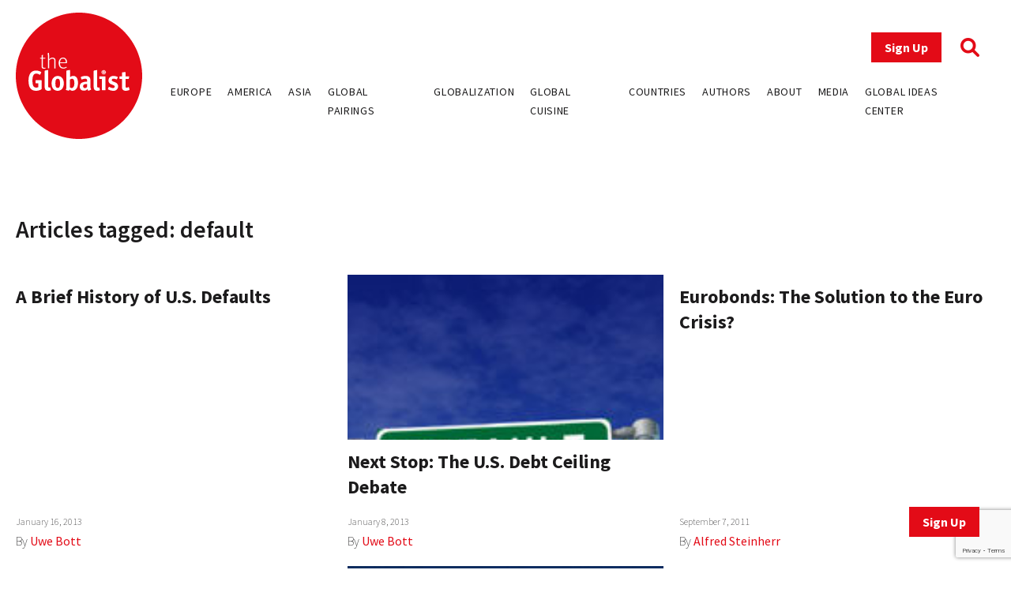

--- FILE ---
content_type: text/html; charset=UTF-8
request_url: https://www.theglobalist.com/tag/default/
body_size: 8240
content:
<!doctype html>
<html lang="en-US">
<head>
	<meta charset="UTF-8">
	<meta name="viewport" content="width=device-width, initial-scale=1">
	<link rel="profile" href="https://gmpg.org/xfn/11">
	<link rel="apple-touch-icon" sizes="180x180" href="/favicons/apple-touch-icon.png">
	<link rel="icon" type="image/png" sizes="32x32" href="/favicons/favicon-32x32.png">
	<link rel="icon" type="image/png" sizes="16x16" href="/favicons/favicon-16x16.png">
	<link rel="manifest" href="/favicons/site.webmanifest">
	<link rel="mask-icon" href="/favicons/safari-pinned-tab.svg" color="#5bbad5">
	<link rel="shortcut icon" href="/favicons/favicon.ico">
	<meta name="msapplication-TileColor" content="#ffffff">
	<meta name="msapplication-config" content="/favicons/browserconfig.xml">
	<meta name="theme-color" content="#ffffff">
	<meta name='robots' content='index, follow, max-image-preview:large, max-snippet:-1, max-video-preview:-1' />
	<style>img:is([sizes="auto" i], [sizes^="auto," i]) { contain-intrinsic-size: 3000px 1500px }</style>
	
<!-- Google Tag Manager for WordPress by gtm4wp.com -->
<script data-cfasync="false" data-pagespeed-no-defer>
	var gtm4wp_datalayer_name = "dataLayer";
	var dataLayer = dataLayer || [];
</script>
<!-- End Google Tag Manager for WordPress by gtm4wp.com -->
	<!-- This site is optimized with the Yoast SEO plugin v26.0 - https://yoast.com/wordpress/plugins/seo/ -->
	<title>default Archives - The Globalist</title>
	<link rel="canonical" href="https://www.theglobalist.com/tag/default/" />
	<meta property="og:locale" content="en_US" />
	<meta property="og:type" content="article" />
	<meta property="og:title" content="default Archives - The Globalist" />
	<meta property="og:url" content="https://www.theglobalist.com/tag/default/" />
	<meta property="og:site_name" content="The Globalist" />
	<meta property="og:image" content="https://www.theglobalist.com/wp-content/uploads/2016/05/theglobalist-default-social-logo.png" />
	<meta property="og:image:width" content="600" />
	<meta property="og:image:height" content="400" />
	<meta property="og:image:type" content="image/png" />
	<meta name="twitter:card" content="summary_large_image" />
	<meta name="twitter:site" content="@theglobalist" />
	<script type="application/ld+json" class="yoast-schema-graph">{"@context":"https://schema.org","@graph":[{"@type":"CollectionPage","@id":"https://www.theglobalist.com/tag/default/","url":"https://www.theglobalist.com/tag/default/","name":"default Archives - The Globalist","isPartOf":{"@id":"https://www.theglobalist.com/#website"},"breadcrumb":{"@id":"https://www.theglobalist.com/tag/default/#breadcrumb"},"inLanguage":"en-US"},{"@type":"BreadcrumbList","@id":"https://www.theglobalist.com/tag/default/#breadcrumb","itemListElement":[{"@type":"ListItem","position":1,"name":"Home","item":"https://www.theglobalist.com/"},{"@type":"ListItem","position":2,"name":"default"}]},{"@type":"WebSite","@id":"https://www.theglobalist.com/#website","url":"https://www.theglobalist.com/","name":"The Globalist","description":"Daily online magazine on the global economy, politics and culture","publisher":{"@id":"https://www.theglobalist.com/#organization"},"potentialAction":[{"@type":"SearchAction","target":{"@type":"EntryPoint","urlTemplate":"https://www.theglobalist.com/?s={search_term_string}"},"query-input":{"@type":"PropertyValueSpecification","valueRequired":true,"valueName":"search_term_string"}}],"inLanguage":"en-US"},{"@type":"Organization","@id":"https://www.theglobalist.com/#organization","name":"The Globalist","url":"https://www.theglobalist.com/","logo":{"@type":"ImageObject","inLanguage":"en-US","@id":"https://www.theglobalist.com/#/schema/logo/image/","url":"https://www.theglobalist.com/wp-content/uploads/2022/06/logo.svg","contentUrl":"https://www.theglobalist.com/wp-content/uploads/2022/06/logo.svg","caption":"The Globalist"},"image":{"@id":"https://www.theglobalist.com/#/schema/logo/image/"},"sameAs":["http://facebook.com/theglobalist","https://x.com/theglobalist"]}]}</script>
	<!-- / Yoast SEO plugin. -->


<link rel='dns-prefetch' href='//platform.twitter.com' />
<link rel='dns-prefetch' href='//cdnjs.cloudflare.com' />
<link rel='dns-prefetch' href='//fonts.googleapis.com' />
<link rel="alternate" type="application/rss+xml" title="The Globalist &raquo; Feed" href="https://www.theglobalist.com/feed/" />
<link rel="alternate" type="application/rss+xml" title="The Globalist &raquo; Comments Feed" href="https://www.theglobalist.com/comments/feed/" />
<link rel="alternate" type="application/rss+xml" title="The Globalist &raquo; default Tag Feed" href="https://www.theglobalist.com/tag/default/feed/" />
<link rel='stylesheet' id='wp-block-library-css' href='https://www.theglobalist.com/wp/wp-includes/css/dist/block-library/style.min.css?ver=10c918dac470710eec930dde05f94252' media='all' />
<style id='classic-theme-styles-inline-css'>
/*! This file is auto-generated */
.wp-block-button__link{color:#fff;background-color:#32373c;border-radius:9999px;box-shadow:none;text-decoration:none;padding:calc(.667em + 2px) calc(1.333em + 2px);font-size:1.125em}.wp-block-file__button{background:#32373c;color:#fff;text-decoration:none}
</style>
<style id='co-authors-plus-coauthors-style-inline-css'>
.wp-block-co-authors-plus-coauthors.is-layout-flow [class*=wp-block-co-authors-plus]{display:inline}

</style>
<style id='co-authors-plus-avatar-style-inline-css'>
.wp-block-co-authors-plus-avatar :where(img){height:auto;max-width:100%;vertical-align:bottom}.wp-block-co-authors-plus-coauthors.is-layout-flow .wp-block-co-authors-plus-avatar :where(img){vertical-align:middle}.wp-block-co-authors-plus-avatar:is(.alignleft,.alignright){display:table}.wp-block-co-authors-plus-avatar.aligncenter{display:table;margin-inline:auto}

</style>
<style id='co-authors-plus-image-style-inline-css'>
.wp-block-co-authors-plus-image{margin-bottom:0}.wp-block-co-authors-plus-image :where(img){height:auto;max-width:100%;vertical-align:bottom}.wp-block-co-authors-plus-coauthors.is-layout-flow .wp-block-co-authors-plus-image :where(img){vertical-align:middle}.wp-block-co-authors-plus-image:is(.alignfull,.alignwide) :where(img){width:100%}.wp-block-co-authors-plus-image:is(.alignleft,.alignright){display:table}.wp-block-co-authors-plus-image.aligncenter{display:table;margin-inline:auto}

</style>
<style id='global-styles-inline-css'>
:root{--wp--preset--aspect-ratio--square: 1;--wp--preset--aspect-ratio--4-3: 4/3;--wp--preset--aspect-ratio--3-4: 3/4;--wp--preset--aspect-ratio--3-2: 3/2;--wp--preset--aspect-ratio--2-3: 2/3;--wp--preset--aspect-ratio--16-9: 16/9;--wp--preset--aspect-ratio--9-16: 9/16;--wp--preset--color--black: #000000;--wp--preset--color--cyan-bluish-gray: #abb8c3;--wp--preset--color--white: #ffffff;--wp--preset--color--pale-pink: #f78da7;--wp--preset--color--vivid-red: #cf2e2e;--wp--preset--color--luminous-vivid-orange: #ff6900;--wp--preset--color--luminous-vivid-amber: #fcb900;--wp--preset--color--light-green-cyan: #7bdcb5;--wp--preset--color--vivid-green-cyan: #00d084;--wp--preset--color--pale-cyan-blue: #8ed1fc;--wp--preset--color--vivid-cyan-blue: #0693e3;--wp--preset--color--vivid-purple: #9b51e0;--wp--preset--gradient--vivid-cyan-blue-to-vivid-purple: linear-gradient(135deg,rgba(6,147,227,1) 0%,rgb(155,81,224) 100%);--wp--preset--gradient--light-green-cyan-to-vivid-green-cyan: linear-gradient(135deg,rgb(122,220,180) 0%,rgb(0,208,130) 100%);--wp--preset--gradient--luminous-vivid-amber-to-luminous-vivid-orange: linear-gradient(135deg,rgba(252,185,0,1) 0%,rgba(255,105,0,1) 100%);--wp--preset--gradient--luminous-vivid-orange-to-vivid-red: linear-gradient(135deg,rgba(255,105,0,1) 0%,rgb(207,46,46) 100%);--wp--preset--gradient--very-light-gray-to-cyan-bluish-gray: linear-gradient(135deg,rgb(238,238,238) 0%,rgb(169,184,195) 100%);--wp--preset--gradient--cool-to-warm-spectrum: linear-gradient(135deg,rgb(74,234,220) 0%,rgb(151,120,209) 20%,rgb(207,42,186) 40%,rgb(238,44,130) 60%,rgb(251,105,98) 80%,rgb(254,248,76) 100%);--wp--preset--gradient--blush-light-purple: linear-gradient(135deg,rgb(255,206,236) 0%,rgb(152,150,240) 100%);--wp--preset--gradient--blush-bordeaux: linear-gradient(135deg,rgb(254,205,165) 0%,rgb(254,45,45) 50%,rgb(107,0,62) 100%);--wp--preset--gradient--luminous-dusk: linear-gradient(135deg,rgb(255,203,112) 0%,rgb(199,81,192) 50%,rgb(65,88,208) 100%);--wp--preset--gradient--pale-ocean: linear-gradient(135deg,rgb(255,245,203) 0%,rgb(182,227,212) 50%,rgb(51,167,181) 100%);--wp--preset--gradient--electric-grass: linear-gradient(135deg,rgb(202,248,128) 0%,rgb(113,206,126) 100%);--wp--preset--gradient--midnight: linear-gradient(135deg,rgb(2,3,129) 0%,rgb(40,116,252) 100%);--wp--preset--font-size--small: 13px;--wp--preset--font-size--medium: 20px;--wp--preset--font-size--large: 36px;--wp--preset--font-size--x-large: 42px;--wp--preset--spacing--20: 0.44rem;--wp--preset--spacing--30: 0.67rem;--wp--preset--spacing--40: 1rem;--wp--preset--spacing--50: 1.5rem;--wp--preset--spacing--60: 2.25rem;--wp--preset--spacing--70: 3.38rem;--wp--preset--spacing--80: 5.06rem;--wp--preset--shadow--natural: 6px 6px 9px rgba(0, 0, 0, 0.2);--wp--preset--shadow--deep: 12px 12px 50px rgba(0, 0, 0, 0.4);--wp--preset--shadow--sharp: 6px 6px 0px rgba(0, 0, 0, 0.2);--wp--preset--shadow--outlined: 6px 6px 0px -3px rgba(255, 255, 255, 1), 6px 6px rgba(0, 0, 0, 1);--wp--preset--shadow--crisp: 6px 6px 0px rgba(0, 0, 0, 1);}:where(.is-layout-flex){gap: 0.5em;}:where(.is-layout-grid){gap: 0.5em;}body .is-layout-flex{display: flex;}.is-layout-flex{flex-wrap: wrap;align-items: center;}.is-layout-flex > :is(*, div){margin: 0;}body .is-layout-grid{display: grid;}.is-layout-grid > :is(*, div){margin: 0;}:where(.wp-block-columns.is-layout-flex){gap: 2em;}:where(.wp-block-columns.is-layout-grid){gap: 2em;}:where(.wp-block-post-template.is-layout-flex){gap: 1.25em;}:where(.wp-block-post-template.is-layout-grid){gap: 1.25em;}.has-black-color{color: var(--wp--preset--color--black) !important;}.has-cyan-bluish-gray-color{color: var(--wp--preset--color--cyan-bluish-gray) !important;}.has-white-color{color: var(--wp--preset--color--white) !important;}.has-pale-pink-color{color: var(--wp--preset--color--pale-pink) !important;}.has-vivid-red-color{color: var(--wp--preset--color--vivid-red) !important;}.has-luminous-vivid-orange-color{color: var(--wp--preset--color--luminous-vivid-orange) !important;}.has-luminous-vivid-amber-color{color: var(--wp--preset--color--luminous-vivid-amber) !important;}.has-light-green-cyan-color{color: var(--wp--preset--color--light-green-cyan) !important;}.has-vivid-green-cyan-color{color: var(--wp--preset--color--vivid-green-cyan) !important;}.has-pale-cyan-blue-color{color: var(--wp--preset--color--pale-cyan-blue) !important;}.has-vivid-cyan-blue-color{color: var(--wp--preset--color--vivid-cyan-blue) !important;}.has-vivid-purple-color{color: var(--wp--preset--color--vivid-purple) !important;}.has-black-background-color{background-color: var(--wp--preset--color--black) !important;}.has-cyan-bluish-gray-background-color{background-color: var(--wp--preset--color--cyan-bluish-gray) !important;}.has-white-background-color{background-color: var(--wp--preset--color--white) !important;}.has-pale-pink-background-color{background-color: var(--wp--preset--color--pale-pink) !important;}.has-vivid-red-background-color{background-color: var(--wp--preset--color--vivid-red) !important;}.has-luminous-vivid-orange-background-color{background-color: var(--wp--preset--color--luminous-vivid-orange) !important;}.has-luminous-vivid-amber-background-color{background-color: var(--wp--preset--color--luminous-vivid-amber) !important;}.has-light-green-cyan-background-color{background-color: var(--wp--preset--color--light-green-cyan) !important;}.has-vivid-green-cyan-background-color{background-color: var(--wp--preset--color--vivid-green-cyan) !important;}.has-pale-cyan-blue-background-color{background-color: var(--wp--preset--color--pale-cyan-blue) !important;}.has-vivid-cyan-blue-background-color{background-color: var(--wp--preset--color--vivid-cyan-blue) !important;}.has-vivid-purple-background-color{background-color: var(--wp--preset--color--vivid-purple) !important;}.has-black-border-color{border-color: var(--wp--preset--color--black) !important;}.has-cyan-bluish-gray-border-color{border-color: var(--wp--preset--color--cyan-bluish-gray) !important;}.has-white-border-color{border-color: var(--wp--preset--color--white) !important;}.has-pale-pink-border-color{border-color: var(--wp--preset--color--pale-pink) !important;}.has-vivid-red-border-color{border-color: var(--wp--preset--color--vivid-red) !important;}.has-luminous-vivid-orange-border-color{border-color: var(--wp--preset--color--luminous-vivid-orange) !important;}.has-luminous-vivid-amber-border-color{border-color: var(--wp--preset--color--luminous-vivid-amber) !important;}.has-light-green-cyan-border-color{border-color: var(--wp--preset--color--light-green-cyan) !important;}.has-vivid-green-cyan-border-color{border-color: var(--wp--preset--color--vivid-green-cyan) !important;}.has-pale-cyan-blue-border-color{border-color: var(--wp--preset--color--pale-cyan-blue) !important;}.has-vivid-cyan-blue-border-color{border-color: var(--wp--preset--color--vivid-cyan-blue) !important;}.has-vivid-purple-border-color{border-color: var(--wp--preset--color--vivid-purple) !important;}.has-vivid-cyan-blue-to-vivid-purple-gradient-background{background: var(--wp--preset--gradient--vivid-cyan-blue-to-vivid-purple) !important;}.has-light-green-cyan-to-vivid-green-cyan-gradient-background{background: var(--wp--preset--gradient--light-green-cyan-to-vivid-green-cyan) !important;}.has-luminous-vivid-amber-to-luminous-vivid-orange-gradient-background{background: var(--wp--preset--gradient--luminous-vivid-amber-to-luminous-vivid-orange) !important;}.has-luminous-vivid-orange-to-vivid-red-gradient-background{background: var(--wp--preset--gradient--luminous-vivid-orange-to-vivid-red) !important;}.has-very-light-gray-to-cyan-bluish-gray-gradient-background{background: var(--wp--preset--gradient--very-light-gray-to-cyan-bluish-gray) !important;}.has-cool-to-warm-spectrum-gradient-background{background: var(--wp--preset--gradient--cool-to-warm-spectrum) !important;}.has-blush-light-purple-gradient-background{background: var(--wp--preset--gradient--blush-light-purple) !important;}.has-blush-bordeaux-gradient-background{background: var(--wp--preset--gradient--blush-bordeaux) !important;}.has-luminous-dusk-gradient-background{background: var(--wp--preset--gradient--luminous-dusk) !important;}.has-pale-ocean-gradient-background{background: var(--wp--preset--gradient--pale-ocean) !important;}.has-electric-grass-gradient-background{background: var(--wp--preset--gradient--electric-grass) !important;}.has-midnight-gradient-background{background: var(--wp--preset--gradient--midnight) !important;}.has-small-font-size{font-size: var(--wp--preset--font-size--small) !important;}.has-medium-font-size{font-size: var(--wp--preset--font-size--medium) !important;}.has-large-font-size{font-size: var(--wp--preset--font-size--large) !important;}.has-x-large-font-size{font-size: var(--wp--preset--font-size--x-large) !important;}
:where(.wp-block-post-template.is-layout-flex){gap: 1.25em;}:where(.wp-block-post-template.is-layout-grid){gap: 1.25em;}
:where(.wp-block-columns.is-layout-flex){gap: 2em;}:where(.wp-block-columns.is-layout-grid){gap: 2em;}
:root :where(.wp-block-pullquote){font-size: 1.5em;line-height: 1.6;}
</style>
<link rel='stylesheet' id='bcct_style-css' href='https://www.theglobalist.com/wp-content/plugins/better-click-to-tweet/assets/css/styles.css?ver=3.0' media='all' />
<link rel='stylesheet' id='contact-form-7-css' href='https://www.theglobalist.com/wp-content/plugins/contact-form-7/includes/css/styles.css?ver=6.1.2' media='all' />
<link rel='stylesheet' id='bodhi-svgs-attachment-css' href='https://www.theglobalist.com/wp-content/plugins/svg-support/css/svgs-attachment.css' media='all' />
<link rel='stylesheet' id='font-awesome-css' href='https://cdnjs.cloudflare.com/ajax/libs/font-awesome/6.1.1/css/all.min.css?ver=6.1.1' media='all' />
<link rel='stylesheet' id='font-source-sans-pro-css' href='https://fonts.googleapis.com/css2?family=Source+Sans+Pro%3Aital%2Cwght%400%2C200%3B0%2C300%3B0%2C400%3B0%2C600%3B0%2C700%3B0%2C900%3B1%2C400&#038;display=swap&#038;ver=1.0' media='all' />
<link rel='stylesheet' id='tgl-style-css' href='https://www.theglobalist.com/wp-content/themes/theglobalist/assets/css/dist/theglobalist.css?ver=1748588752' media='all' />
<script src="https://www.theglobalist.com/wp-content/plugins/svg-support/vendor/DOMPurify/DOMPurify.min.js?ver=2.5.8" id="bodhi-dompurify-library-js"></script>
<script src="https://www.theglobalist.com/wp-content/themes/theglobalist/assets/js/jquery-2.2.4.min.js?ver=2.2.4" id="jquery-js"></script>
<script id="bodhi_svg_inline-js-extra">
var svgSettings = {"skipNested":""};
</script>
<script src="https://www.theglobalist.com/wp-content/plugins/svg-support/js/min/svgs-inline-min.js" id="bodhi_svg_inline-js"></script>
<script id="bodhi_svg_inline-js-after">
cssTarget={"Bodhi":"img.style-svg","ForceInlineSVG":"style-svg"};ForceInlineSVGActive="false";frontSanitizationEnabled="on";
</script>
<link rel="https://api.w.org/" href="https://www.theglobalist.com/wp-json/" /><link rel="alternate" title="JSON" type="application/json" href="https://www.theglobalist.com/wp-json/wp/v2/tags/1916" /><link rel="EditURI" type="application/rsd+xml" title="RSD" href="https://www.theglobalist.com/wp/xmlrpc.php?rsd" />


<!-- Google Tag Manager for WordPress by gtm4wp.com -->
<!-- GTM Container placement set to automatic -->
<script data-cfasync="false" data-pagespeed-no-defer>
	var dataLayer_content = {"pagePostType":"post","pagePostType2":"tag-post"};
	dataLayer.push( dataLayer_content );
</script>
<script data-cfasync="false" data-pagespeed-no-defer>
(function(w,d,s,l,i){w[l]=w[l]||[];w[l].push({'gtm.start':
new Date().getTime(),event:'gtm.js'});var f=d.getElementsByTagName(s)[0],
j=d.createElement(s),dl=l!='dataLayer'?'&l='+l:'';j.async=true;j.src=
'//www.googletagmanager.com/gtm.js?id='+i+dl;f.parentNode.insertBefore(j,f);
})(window,document,'script','dataLayer','GTM-TJ3JBWX');
</script>
<!-- End Google Tag Manager for WordPress by gtm4wp.com -->		<style>
			.algolia-search-highlight {
				background-color: #fffbcc;
				border-radius: 2px;
				font-style: normal;
			}
		</style>
		</head>

<body class="archive tag tag-default tag-1916 wp-custom-logo wp-theme-theglobalist hfeed">

<!-- GTM Container placement set to automatic -->
<!-- Google Tag Manager (noscript) -->
				<noscript><iframe src="https://www.googletagmanager.com/ns.html?id=GTM-TJ3JBWX" height="0" width="0" style="display:none;visibility:hidden" aria-hidden="true"></iframe></noscript>
<!-- End Google Tag Manager (noscript) --><div id="page" class="site font-body text-grey">
	<header id="masthead" class="site-header bg-red lg:bg-white fixed print:relative z-50 py-4 top-0 right-0 left-0">
		<div class="wrapper flex justify-between items-center">
			<div class="site-header__logo w-10 md:w-20 lg:w-40">
									<p class="site-title"><a href="https://www.theglobalist.com/" class="style-svg w-10 md:w-20 lg:w-40-link" rel="home"><img width="1" height="1" src="https://www.theglobalist.com/wp-content/uploads/2022/06/logo.svg" class="style-svg w-10 md:w-20 lg:w-40" alt="The Globalist" decoding="async" /></a></p>
								</div><!-- .site-header__logo -->

			<a href="https://www.theglobalist.com" class="site-header__mobile-title lg:hidden text-2xl font-light">the <span class="font-bold">Globalist</span></a> <!-- .site-header__mobile-title -->

			<button class="hamburger lg:hidden" type="button">
				<span class="hamburger-box">
					<span class="hamburger-inner"></span>
				</span>
			</button>

			<div id="site-navigation" class="main-navigation bg-red lg:bg-transparent h-0 lg:h-auto absolute left-0 overflow-hidden lg:static w-full lg:min-h-0">
				<div class="main-navigation__slide-nav m-5 flex flex-col lg:items-end">
					<div class="main-navigation__top flex items-center">
						<a href="https://theglobalist.us4.list-manage.com/subscribe?u=fe900a29e67b9f5bd30ac3091&id=10248023d4" class="site-header__subscribe-button button button--primary mr-6" target="_blank">Sign Up</a>
						<a href="#" class="site-header__search-icon"><i class="fa-solid fa-magnifying-glass text-2xl text-red"></i></a>
					</div> <!-- .main-navigation__top -->

					<div class="main-navigation__bottom mt-6">
						<div class="menu-header-container"><ul id="primary-menu" class="menu flex flex-col lg:flex-row bg-red lg:bg-transparent"><li id="menu-item-79237" class="menu-item menu-item-type-custom menu-item-object-custom menu-item-79237"><a href="https://www.theglobalist.com/category/rethinking-europe/">Europe</a></li>
<li id="menu-item-79238" class="menu-item menu-item-type-custom menu-item-object-custom menu-item-79238"><a href="https://www.theglobalist.com/category/rethinking-america/">America</a></li>
<li id="menu-item-79239" class="menu-item menu-item-type-custom menu-item-object-custom menu-item-79239"><a href="https://www.theglobalist.com/category/rethinking-asia/">Asia</a></li>
<li id="menu-item-79240" class="menu-item menu-item-type-custom menu-item-object-custom menu-item-79240"><a href="https://www.theglobalist.com/category/global-pairings/">Global Pairings</a></li>
<li id="menu-item-79241" class="menu-item menu-item-type-custom menu-item-object-custom menu-item-79241"><a href="https://www.theglobalist.com/category/future-of-globalization/">Globalization</a></li>
<li id="menu-item-79242" class="menu-item menu-item-type-custom menu-item-object-custom menu-item-79242"><a href="https://www.theglobalist.com/category/global-cuisine/">Global Cuisine</a></li>
<li id="menu-item-79573" class="menu-item menu-item-type-post_type menu-item-object-page menu-item-79573"><a href="https://www.theglobalist.com/countries-and-regions/">Countries</a></li>
<li id="menu-item-80131" class="menu-item menu-item-type-custom menu-item-object-custom menu-item-80131"><a href="https://www.theglobalist.com/contributors/">Authors</a></li>
<li id="menu-item-79131" class="menu-item menu-item-type-custom menu-item-object-custom menu-item-79131"><a href="https://www.theglobalist.com/about-us/">About</a></li>
<li id="menu-item-79132" class="menu-item menu-item-type-custom menu-item-object-custom menu-item-79132"><a href="https://www.theglobalist.com/in-the-media/">Media</a></li>
<li id="menu-item-79133" class="menu-item menu-item-type-custom menu-item-object-custom menu-item-79133"><a href="https://www.theglobalist.com/global-ideas-center/gic/">Global Ideas Center</a></li>
</ul></div>					</div> <!-- .main-navigation__bottom -->
				</div> <!-- .main-navigation__slide-nav -->
			</div> <!-- .main-navigation -->
		</div> <!-- .wrapper -->
		<div class="search-container hidden fixed top-0 bottom-0 left-0 right-0 w-full h-full justify-center items-center z-30 bg-black bg-opacity-80">
			<a href="#" class="close-search-form text-white text-3xl absolute top-10 right-10"><i class="fa fa-times"></i></a>
			<form action="https://www.theglobalist.com" method="get" class="search-form max-w-4xl my-0 mx-auto px-8">
				<div class="form-fields-wrap flex flex-col md:flex-row items-end">
					<div class="form-field relative">
						<input type="text" name="s" class="text-white bg-transparent border-0 border-b border-white outline-none text-lg" placeholder="Search">
					</div> <!-- .form-field -->

					<div class="form-field relative mt-5 md:mt-0 md:ml-2">
						<button class="text-white inline-block text-3xl">Search</button>
					</div> <!-- .form-field -->
				</div> <!-- .form-fields-wrap -->
			</form>
		</div> <!-- .search-container -->
	</header><!-- #masthead -->
	<a href="https://theglobalist.us4.list-manage.com/subscribe?u=fe900a29e67b9f5bd30ac3091&id=10248023d4" class="button button--primary fixed bottom-5 lg:bottom-10 right-5 lg:right-10 z-50" target="_blank">Sign Up</a>

	<main id="primary" class="site-main wrapper pb-5 md:pb-10">

		
			<h1 class="text-3xl font-semibold">Articles tagged: default</h1>
			<div class="tag-posts my-5 md:my-10">
				<!--fwp-loop-->
					<div class="tag-post">
												<div class="text-red hover:text-grey font-semibold mt-2">
													</div>
						<h4 class="font-bold text-2xl mt-1 flex-1"><a href="https://www.theglobalist.com/a-brief-history-of-u-s-defaults/" class="text-grey hover:text-red">A Brief History of U.S. Defaults</a></h4>
						<p class="font-extralight text-xs">January 16, 2013</p>
						<p class="post_authors font-extralight mt-1">
							By
							<a href="https://www.theglobalist.com/contributors/uwe-bott/">Uwe Bott</a>						</p>
					</div>
										<div class="tag-post">
													<a href="https://www.theglobalist.com/next-stop-debt-ceiling-debate/">
								<figure class="overflow-hidden w-full">
									<img width="170" height="216" src="https://www.theglobalist.com/wp-content/uploads/2013/01/default-next-exit-170x216.jpg" class="w-full wp-post-image" alt="" decoding="async" />								</figure>
							</a>
												<div class="text-red hover:text-grey font-semibold mt-2">
													</div>
						<h4 class="font-bold text-2xl mt-1 flex-1"><a href="https://www.theglobalist.com/next-stop-debt-ceiling-debate/" class="text-grey hover:text-red">Next Stop: The U.S. Debt Ceiling Debate</a></h4>
						<p class="font-extralight text-xs">January 8, 2013</p>
						<p class="post_authors font-extralight mt-1">
							By
							<a href="https://www.theglobalist.com/contributors/uwe-bott/">Uwe Bott</a>						</p>
					</div>
										<div class="tag-post">
												<div class="text-red hover:text-grey font-semibold mt-2">
													</div>
						<h4 class="font-bold text-2xl mt-1 flex-1"><a href="https://www.theglobalist.com/eurobonds-the-solution-to-the-euro-crisis/" class="text-grey hover:text-red">Eurobonds: The Solution to the Euro Crisis?</a></h4>
						<p class="font-extralight text-xs">September 7, 2011</p>
						<p class="post_authors font-extralight mt-1">
							By
							<a href="https://www.theglobalist.com/contributors/alfred-steinherr/">Alfred Steinherr</a>						</p>
					</div>
										<div class="tag-post">
												<div class="text-red hover:text-grey font-semibold mt-2">
													</div>
						<h4 class="font-bold text-2xl mt-1 flex-1"><a href="https://www.theglobalist.com/default-and-the-sectarian-temptation-americas-achilles-heel/" class="text-grey hover:text-red">Default and the Sectarian Temptation: America&#8217;s Achilles&#8217; Heel</a></h4>
						<p class="font-extralight text-xs">August 4, 2011</p>
						<p class="post_authors font-extralight mt-1">
							By
							<a href="https://www.theglobalist.com/contributors/ira-straus/">Ira Straus</a>						</p>
					</div>
										<div class="tag-post">
													<a href="https://www.theglobalist.com/dateline-argentina-going-home/">
								<figure class="overflow-hidden w-full">
									<img width="400" height="216" src="https://www.theglobalist.com/wp-content/uploads/2011/07/argentina-flag-2721547_960_720-400x216.jpg" class="w-full wp-post-image" alt="" decoding="async" fetchpriority="high" />								</figure>
							</a>
												<div class="text-red hover:text-grey font-semibold mt-2">
													</div>
						<h4 class="font-bold text-2xl mt-1 flex-1"><a href="https://www.theglobalist.com/dateline-argentina-going-home/" class="text-grey hover:text-red">Dateline Argentina: Going Home</a></h4>
						<p class="font-extralight text-xs">July 29, 2011</p>
						<p class="post_authors font-extralight mt-1">
							By
							<a href="https://www.theglobalist.com/contributors/cesar-chelala/">César Chelala</a>						</p>
					</div>
										<div class="tag-post">
												<div class="text-red hover:text-grey font-semibold mt-2">
													</div>
						<h4 class="font-bold text-2xl mt-1 flex-1"><a href="https://www.theglobalist.com/now-is-not-the-time-to-bet-against-greece/" class="text-grey hover:text-red">Now Is Not the Time To Bet Against Greece</a></h4>
						<p class="font-extralight text-xs">May 12, 2011</p>
						<p class="post_authors font-extralight mt-1">
							By
							<a href="https://www.theglobalist.com/contributors/elena-panaritis/">Elena Panaritis</a>						</p>
					</div>
										<div class="tag-post">
												<div class="text-red hover:text-grey font-semibold mt-2">
													</div>
						<h4 class="font-bold text-2xl mt-1 flex-1"><a href="https://www.theglobalist.com/how-to-solve-the-u-s-debt-problem-by-doing-nothing/" class="text-grey hover:text-red">How to Solve the U.S. Debt Problem by Doing Nothing</a></h4>
						<p class="font-extralight text-xs">April 15, 2011</p>
						<p class="post_authors font-extralight mt-1">
							By
							<a href="https://www.theglobalist.com/contributors/michael-mccarthy/">Michael McCarthy</a>						</p>
					</div>
										<div class="tag-post">
												<div class="text-red hover:text-grey font-semibold mt-2">
													</div>
						<h4 class="font-bold text-2xl mt-1 flex-1"><a href="https://www.theglobalist.com/a-new-monetary-order/" class="text-grey hover:text-red">A New Monetary Order</a></h4>
						<p class="font-extralight text-xs">January 25, 2011</p>
						<p class="post_authors font-extralight mt-1">
							By
							<a href="https://www.theglobalist.com/contributors/christopher-whalen/">Christopher Whalen</a>						</p>
					</div>
										<div class="tag-post">
													<a href="https://www.theglobalist.com/greece-the-argentine-debt-default-and-the-american-connection/">
								<figure class="overflow-hidden w-full">
									<img width="400" height="216" src="https://www.theglobalist.com/wp-content/uploads/2014/07/USA-debit-credit-card-money-400x216.jpg" class="w-full wp-post-image" alt="" decoding="async" />								</figure>
							</a>
												<div class="text-red hover:text-grey font-semibold mt-2">
													</div>
						<h4 class="font-bold text-2xl mt-1 flex-1"><a href="https://www.theglobalist.com/greece-the-argentine-debt-default-and-the-american-connection/" class="text-grey hover:text-red">Greece, the Argentine Debt Default and the American Connection</a></h4>
						<p class="font-extralight text-xs">May 17, 2010</p>
						<p class="post_authors font-extralight mt-1">
							By
							<a href="https://www.theglobalist.com/contributors/robert-j-shapiro/">Robert J. Shapiro</a>						</p>
					</div>
								</div>
			
	</main><!-- #main -->


	<footer id="colophon" class="site-footer bg-red text-white pb-4 lg:pb-8">
		<!-- <div class="transition-all py-8 lg:py-12 bg-red hover:bg-grey">
			<div class="wrapper">
				<a href=" <i class="fa-solid fa-arrow-right"></i></a>
			</div>
		</div> -->

		<div class="py-8 lg:py-12 bg-red">
			<div class="wrapper">
									<p class="text-4xl text-white font-bold">How the world hangs together</p>
													<p class="text-2xl mt-2">What countries, societies and economies can learn from each other</p>
							</div>
		</div>
		<div class="wrapper">
			<div class="site-footer__description-links">
				<div class="site-footer__description">
						<p>Follow us:</p>
						<div class="mt-3">
															<a href="https://twitter.com/theglobalist" target="_blank" class="font-bold text-3xl text-white hover:text-white"><i class="fa-brands fa-twitter"></i></a>
																						<a href="https://www.linkedin.com/company/the-globalist/" target="_blank" class="font-bold text-3xl ml-6 text-white hover:text-white"><i class="fa-brands fa-linkedin-in"></i></a>
																						<a href="https://www.facebook.com/theglobalist" target="_blank" class="font-bold text-3xl ml-6 text-white hover:text-white"><i class="fa-brands fa-facebook-f"></i></a>
													</div>
				</div> <!-- .site-footer__description -->
				<div class="menu-footer-container"><ul id="footer-menu" class="site-footer__links mt-5 md:mt-0 pl-0"><li id="menu-item-79262" class="menu-item menu-item-type-post_type menu-item-object-page menu-item-79262"><a href="https://www.theglobalist.com/about-us/">About Us</a></li>
<li id="menu-item-79261" class="menu-item menu-item-type-post_type menu-item-object-page menu-item-privacy-policy menu-item-79261"><a rel="privacy-policy" href="https://www.theglobalist.com/privacy-policy/">Privacy Policy</a></li>
<li id="menu-item-79260" class="menu-item menu-item-type-post_type menu-item-object-page menu-item-79260"><a href="https://www.theglobalist.com/terms-of-use/">Terms of Use</a></li>
<li id="menu-item-79263" class="menu-item menu-item-type-post_type menu-item-object-page menu-item-79263"><a href="https://www.theglobalist.com/contact-us/">Contact Us</a></li>
<li id="menu-item-79122" class="menu-item menu-item-type-custom menu-item-object-custom menu-item-79122"><a target="_blank" href="https://theglobalist.us4.list-manage.com/subscribe?u=fe900a29e67b9f5bd30ac3091&#038;id=10248023d4">Sign up to our newsletter</a></li>
<li id="menu-item-79377" class="menu-item menu-item-type-custom menu-item-object-custom menu-item-79377"><a href="https://www.theglobalist.com/about-us/masthead/">The Team</a></li>
</ul></div>			</div> <!-- .site-footer__description-links -->
			<p class="mt-8 text-center">Copyright © 2026. The Globalist. All rights reserved.</p>
		</div> <!-- .wrapper -->
	</footer><!-- #colophon -->
</div><!-- #page -->

<script type="speculationrules">
{"prefetch":[{"source":"document","where":{"and":[{"href_matches":"\/*"},{"not":{"href_matches":["\/wp\/wp-*.php","\/wp\/wp-admin\/*","\/wp-content\/uploads\/*","\/wp-content\/*","\/wp-content\/plugins\/*","\/wp-content\/themes\/theglobalist\/*","\/*\\?(.+)"]}},{"not":{"selector_matches":"a[rel~=\"nofollow\"]"}},{"not":{"selector_matches":".no-prefetch, .no-prefetch a"}}]},"eagerness":"conservative"}]}
</script>
<script src="https://www.theglobalist.com/wp/wp-includes/js/dist/hooks.min.js?ver=4d63a3d491d11ffd8ac6" id="wp-hooks-js"></script>
<script src="https://www.theglobalist.com/wp/wp-includes/js/dist/i18n.min.js?ver=5e580eb46a90c2b997e6" id="wp-i18n-js"></script>
<script id="wp-i18n-js-after">
wp.i18n.setLocaleData( { 'text direction\u0004ltr': [ 'ltr' ] } );
</script>
<script src="https://www.theglobalist.com/wp-content/plugins/contact-form-7/includes/swv/js/index.js?ver=6.1.2" id="swv-js"></script>
<script id="contact-form-7-js-before">
var wpcf7 = {
    "api": {
        "root": "https:\/\/www.theglobalist.com\/wp-json\/",
        "namespace": "contact-form-7\/v1"
    },
    "cached": 1
};
</script>
<script src="https://www.theglobalist.com/wp-content/plugins/contact-form-7/includes/js/index.js?ver=6.1.2" id="contact-form-7-js"></script>
<script src="https://platform.twitter.com/widgets.js?ver=1" id="twitter-js-js"></script>
<script src="https://www.theglobalist.com/wp-content/themes/theglobalist/assets/js/main.js?ver=1682502570" id="main-js"></script>
<script src="https://www.google.com/recaptcha/api.js?render=6LfY-q8pAAAAAN3LpddxMFiVySoH06K-FQfPGBtr&amp;ver=3.0" id="google-recaptcha-js"></script>
<script src="https://www.theglobalist.com/wp/wp-includes/js/dist/vendor/wp-polyfill.min.js?ver=3.15.0" id="wp-polyfill-js"></script>
<script id="wpcf7-recaptcha-js-before">
var wpcf7_recaptcha = {
    "sitekey": "6LfY-q8pAAAAAN3LpddxMFiVySoH06K-FQfPGBtr",
    "actions": {
        "homepage": "homepage",
        "contactform": "contactform"
    }
};
</script>
<script src="https://www.theglobalist.com/wp-content/plugins/contact-form-7/modules/recaptcha/index.js?ver=6.1.2" id="wpcf7-recaptcha-js"></script>

</body>
</html>

<!-- Dynamic page generated in 0.130 seconds. -->
<!-- Cached page generated by WP-Super-Cache on 2026-01-15 12:21:08 -->

<!-- Super Cache dynamic page detected but late init not set. See the readme.txt for further details. -->
<!-- Dynamic WPCache Super Cache -->

--- FILE ---
content_type: text/html; charset=utf-8
request_url: https://www.google.com/recaptcha/api2/anchor?ar=1&k=6LfY-q8pAAAAAN3LpddxMFiVySoH06K-FQfPGBtr&co=aHR0cHM6Ly93d3cudGhlZ2xvYmFsaXN0LmNvbTo0NDM.&hl=en&v=PoyoqOPhxBO7pBk68S4YbpHZ&size=invisible&anchor-ms=20000&execute-ms=30000&cb=20vr9p7ljciq
body_size: 48843
content:
<!DOCTYPE HTML><html dir="ltr" lang="en"><head><meta http-equiv="Content-Type" content="text/html; charset=UTF-8">
<meta http-equiv="X-UA-Compatible" content="IE=edge">
<title>reCAPTCHA</title>
<style type="text/css">
/* cyrillic-ext */
@font-face {
  font-family: 'Roboto';
  font-style: normal;
  font-weight: 400;
  font-stretch: 100%;
  src: url(//fonts.gstatic.com/s/roboto/v48/KFO7CnqEu92Fr1ME7kSn66aGLdTylUAMa3GUBHMdazTgWw.woff2) format('woff2');
  unicode-range: U+0460-052F, U+1C80-1C8A, U+20B4, U+2DE0-2DFF, U+A640-A69F, U+FE2E-FE2F;
}
/* cyrillic */
@font-face {
  font-family: 'Roboto';
  font-style: normal;
  font-weight: 400;
  font-stretch: 100%;
  src: url(//fonts.gstatic.com/s/roboto/v48/KFO7CnqEu92Fr1ME7kSn66aGLdTylUAMa3iUBHMdazTgWw.woff2) format('woff2');
  unicode-range: U+0301, U+0400-045F, U+0490-0491, U+04B0-04B1, U+2116;
}
/* greek-ext */
@font-face {
  font-family: 'Roboto';
  font-style: normal;
  font-weight: 400;
  font-stretch: 100%;
  src: url(//fonts.gstatic.com/s/roboto/v48/KFO7CnqEu92Fr1ME7kSn66aGLdTylUAMa3CUBHMdazTgWw.woff2) format('woff2');
  unicode-range: U+1F00-1FFF;
}
/* greek */
@font-face {
  font-family: 'Roboto';
  font-style: normal;
  font-weight: 400;
  font-stretch: 100%;
  src: url(//fonts.gstatic.com/s/roboto/v48/KFO7CnqEu92Fr1ME7kSn66aGLdTylUAMa3-UBHMdazTgWw.woff2) format('woff2');
  unicode-range: U+0370-0377, U+037A-037F, U+0384-038A, U+038C, U+038E-03A1, U+03A3-03FF;
}
/* math */
@font-face {
  font-family: 'Roboto';
  font-style: normal;
  font-weight: 400;
  font-stretch: 100%;
  src: url(//fonts.gstatic.com/s/roboto/v48/KFO7CnqEu92Fr1ME7kSn66aGLdTylUAMawCUBHMdazTgWw.woff2) format('woff2');
  unicode-range: U+0302-0303, U+0305, U+0307-0308, U+0310, U+0312, U+0315, U+031A, U+0326-0327, U+032C, U+032F-0330, U+0332-0333, U+0338, U+033A, U+0346, U+034D, U+0391-03A1, U+03A3-03A9, U+03B1-03C9, U+03D1, U+03D5-03D6, U+03F0-03F1, U+03F4-03F5, U+2016-2017, U+2034-2038, U+203C, U+2040, U+2043, U+2047, U+2050, U+2057, U+205F, U+2070-2071, U+2074-208E, U+2090-209C, U+20D0-20DC, U+20E1, U+20E5-20EF, U+2100-2112, U+2114-2115, U+2117-2121, U+2123-214F, U+2190, U+2192, U+2194-21AE, U+21B0-21E5, U+21F1-21F2, U+21F4-2211, U+2213-2214, U+2216-22FF, U+2308-230B, U+2310, U+2319, U+231C-2321, U+2336-237A, U+237C, U+2395, U+239B-23B7, U+23D0, U+23DC-23E1, U+2474-2475, U+25AF, U+25B3, U+25B7, U+25BD, U+25C1, U+25CA, U+25CC, U+25FB, U+266D-266F, U+27C0-27FF, U+2900-2AFF, U+2B0E-2B11, U+2B30-2B4C, U+2BFE, U+3030, U+FF5B, U+FF5D, U+1D400-1D7FF, U+1EE00-1EEFF;
}
/* symbols */
@font-face {
  font-family: 'Roboto';
  font-style: normal;
  font-weight: 400;
  font-stretch: 100%;
  src: url(//fonts.gstatic.com/s/roboto/v48/KFO7CnqEu92Fr1ME7kSn66aGLdTylUAMaxKUBHMdazTgWw.woff2) format('woff2');
  unicode-range: U+0001-000C, U+000E-001F, U+007F-009F, U+20DD-20E0, U+20E2-20E4, U+2150-218F, U+2190, U+2192, U+2194-2199, U+21AF, U+21E6-21F0, U+21F3, U+2218-2219, U+2299, U+22C4-22C6, U+2300-243F, U+2440-244A, U+2460-24FF, U+25A0-27BF, U+2800-28FF, U+2921-2922, U+2981, U+29BF, U+29EB, U+2B00-2BFF, U+4DC0-4DFF, U+FFF9-FFFB, U+10140-1018E, U+10190-1019C, U+101A0, U+101D0-101FD, U+102E0-102FB, U+10E60-10E7E, U+1D2C0-1D2D3, U+1D2E0-1D37F, U+1F000-1F0FF, U+1F100-1F1AD, U+1F1E6-1F1FF, U+1F30D-1F30F, U+1F315, U+1F31C, U+1F31E, U+1F320-1F32C, U+1F336, U+1F378, U+1F37D, U+1F382, U+1F393-1F39F, U+1F3A7-1F3A8, U+1F3AC-1F3AF, U+1F3C2, U+1F3C4-1F3C6, U+1F3CA-1F3CE, U+1F3D4-1F3E0, U+1F3ED, U+1F3F1-1F3F3, U+1F3F5-1F3F7, U+1F408, U+1F415, U+1F41F, U+1F426, U+1F43F, U+1F441-1F442, U+1F444, U+1F446-1F449, U+1F44C-1F44E, U+1F453, U+1F46A, U+1F47D, U+1F4A3, U+1F4B0, U+1F4B3, U+1F4B9, U+1F4BB, U+1F4BF, U+1F4C8-1F4CB, U+1F4D6, U+1F4DA, U+1F4DF, U+1F4E3-1F4E6, U+1F4EA-1F4ED, U+1F4F7, U+1F4F9-1F4FB, U+1F4FD-1F4FE, U+1F503, U+1F507-1F50B, U+1F50D, U+1F512-1F513, U+1F53E-1F54A, U+1F54F-1F5FA, U+1F610, U+1F650-1F67F, U+1F687, U+1F68D, U+1F691, U+1F694, U+1F698, U+1F6AD, U+1F6B2, U+1F6B9-1F6BA, U+1F6BC, U+1F6C6-1F6CF, U+1F6D3-1F6D7, U+1F6E0-1F6EA, U+1F6F0-1F6F3, U+1F6F7-1F6FC, U+1F700-1F7FF, U+1F800-1F80B, U+1F810-1F847, U+1F850-1F859, U+1F860-1F887, U+1F890-1F8AD, U+1F8B0-1F8BB, U+1F8C0-1F8C1, U+1F900-1F90B, U+1F93B, U+1F946, U+1F984, U+1F996, U+1F9E9, U+1FA00-1FA6F, U+1FA70-1FA7C, U+1FA80-1FA89, U+1FA8F-1FAC6, U+1FACE-1FADC, U+1FADF-1FAE9, U+1FAF0-1FAF8, U+1FB00-1FBFF;
}
/* vietnamese */
@font-face {
  font-family: 'Roboto';
  font-style: normal;
  font-weight: 400;
  font-stretch: 100%;
  src: url(//fonts.gstatic.com/s/roboto/v48/KFO7CnqEu92Fr1ME7kSn66aGLdTylUAMa3OUBHMdazTgWw.woff2) format('woff2');
  unicode-range: U+0102-0103, U+0110-0111, U+0128-0129, U+0168-0169, U+01A0-01A1, U+01AF-01B0, U+0300-0301, U+0303-0304, U+0308-0309, U+0323, U+0329, U+1EA0-1EF9, U+20AB;
}
/* latin-ext */
@font-face {
  font-family: 'Roboto';
  font-style: normal;
  font-weight: 400;
  font-stretch: 100%;
  src: url(//fonts.gstatic.com/s/roboto/v48/KFO7CnqEu92Fr1ME7kSn66aGLdTylUAMa3KUBHMdazTgWw.woff2) format('woff2');
  unicode-range: U+0100-02BA, U+02BD-02C5, U+02C7-02CC, U+02CE-02D7, U+02DD-02FF, U+0304, U+0308, U+0329, U+1D00-1DBF, U+1E00-1E9F, U+1EF2-1EFF, U+2020, U+20A0-20AB, U+20AD-20C0, U+2113, U+2C60-2C7F, U+A720-A7FF;
}
/* latin */
@font-face {
  font-family: 'Roboto';
  font-style: normal;
  font-weight: 400;
  font-stretch: 100%;
  src: url(//fonts.gstatic.com/s/roboto/v48/KFO7CnqEu92Fr1ME7kSn66aGLdTylUAMa3yUBHMdazQ.woff2) format('woff2');
  unicode-range: U+0000-00FF, U+0131, U+0152-0153, U+02BB-02BC, U+02C6, U+02DA, U+02DC, U+0304, U+0308, U+0329, U+2000-206F, U+20AC, U+2122, U+2191, U+2193, U+2212, U+2215, U+FEFF, U+FFFD;
}
/* cyrillic-ext */
@font-face {
  font-family: 'Roboto';
  font-style: normal;
  font-weight: 500;
  font-stretch: 100%;
  src: url(//fonts.gstatic.com/s/roboto/v48/KFO7CnqEu92Fr1ME7kSn66aGLdTylUAMa3GUBHMdazTgWw.woff2) format('woff2');
  unicode-range: U+0460-052F, U+1C80-1C8A, U+20B4, U+2DE0-2DFF, U+A640-A69F, U+FE2E-FE2F;
}
/* cyrillic */
@font-face {
  font-family: 'Roboto';
  font-style: normal;
  font-weight: 500;
  font-stretch: 100%;
  src: url(//fonts.gstatic.com/s/roboto/v48/KFO7CnqEu92Fr1ME7kSn66aGLdTylUAMa3iUBHMdazTgWw.woff2) format('woff2');
  unicode-range: U+0301, U+0400-045F, U+0490-0491, U+04B0-04B1, U+2116;
}
/* greek-ext */
@font-face {
  font-family: 'Roboto';
  font-style: normal;
  font-weight: 500;
  font-stretch: 100%;
  src: url(//fonts.gstatic.com/s/roboto/v48/KFO7CnqEu92Fr1ME7kSn66aGLdTylUAMa3CUBHMdazTgWw.woff2) format('woff2');
  unicode-range: U+1F00-1FFF;
}
/* greek */
@font-face {
  font-family: 'Roboto';
  font-style: normal;
  font-weight: 500;
  font-stretch: 100%;
  src: url(//fonts.gstatic.com/s/roboto/v48/KFO7CnqEu92Fr1ME7kSn66aGLdTylUAMa3-UBHMdazTgWw.woff2) format('woff2');
  unicode-range: U+0370-0377, U+037A-037F, U+0384-038A, U+038C, U+038E-03A1, U+03A3-03FF;
}
/* math */
@font-face {
  font-family: 'Roboto';
  font-style: normal;
  font-weight: 500;
  font-stretch: 100%;
  src: url(//fonts.gstatic.com/s/roboto/v48/KFO7CnqEu92Fr1ME7kSn66aGLdTylUAMawCUBHMdazTgWw.woff2) format('woff2');
  unicode-range: U+0302-0303, U+0305, U+0307-0308, U+0310, U+0312, U+0315, U+031A, U+0326-0327, U+032C, U+032F-0330, U+0332-0333, U+0338, U+033A, U+0346, U+034D, U+0391-03A1, U+03A3-03A9, U+03B1-03C9, U+03D1, U+03D5-03D6, U+03F0-03F1, U+03F4-03F5, U+2016-2017, U+2034-2038, U+203C, U+2040, U+2043, U+2047, U+2050, U+2057, U+205F, U+2070-2071, U+2074-208E, U+2090-209C, U+20D0-20DC, U+20E1, U+20E5-20EF, U+2100-2112, U+2114-2115, U+2117-2121, U+2123-214F, U+2190, U+2192, U+2194-21AE, U+21B0-21E5, U+21F1-21F2, U+21F4-2211, U+2213-2214, U+2216-22FF, U+2308-230B, U+2310, U+2319, U+231C-2321, U+2336-237A, U+237C, U+2395, U+239B-23B7, U+23D0, U+23DC-23E1, U+2474-2475, U+25AF, U+25B3, U+25B7, U+25BD, U+25C1, U+25CA, U+25CC, U+25FB, U+266D-266F, U+27C0-27FF, U+2900-2AFF, U+2B0E-2B11, U+2B30-2B4C, U+2BFE, U+3030, U+FF5B, U+FF5D, U+1D400-1D7FF, U+1EE00-1EEFF;
}
/* symbols */
@font-face {
  font-family: 'Roboto';
  font-style: normal;
  font-weight: 500;
  font-stretch: 100%;
  src: url(//fonts.gstatic.com/s/roboto/v48/KFO7CnqEu92Fr1ME7kSn66aGLdTylUAMaxKUBHMdazTgWw.woff2) format('woff2');
  unicode-range: U+0001-000C, U+000E-001F, U+007F-009F, U+20DD-20E0, U+20E2-20E4, U+2150-218F, U+2190, U+2192, U+2194-2199, U+21AF, U+21E6-21F0, U+21F3, U+2218-2219, U+2299, U+22C4-22C6, U+2300-243F, U+2440-244A, U+2460-24FF, U+25A0-27BF, U+2800-28FF, U+2921-2922, U+2981, U+29BF, U+29EB, U+2B00-2BFF, U+4DC0-4DFF, U+FFF9-FFFB, U+10140-1018E, U+10190-1019C, U+101A0, U+101D0-101FD, U+102E0-102FB, U+10E60-10E7E, U+1D2C0-1D2D3, U+1D2E0-1D37F, U+1F000-1F0FF, U+1F100-1F1AD, U+1F1E6-1F1FF, U+1F30D-1F30F, U+1F315, U+1F31C, U+1F31E, U+1F320-1F32C, U+1F336, U+1F378, U+1F37D, U+1F382, U+1F393-1F39F, U+1F3A7-1F3A8, U+1F3AC-1F3AF, U+1F3C2, U+1F3C4-1F3C6, U+1F3CA-1F3CE, U+1F3D4-1F3E0, U+1F3ED, U+1F3F1-1F3F3, U+1F3F5-1F3F7, U+1F408, U+1F415, U+1F41F, U+1F426, U+1F43F, U+1F441-1F442, U+1F444, U+1F446-1F449, U+1F44C-1F44E, U+1F453, U+1F46A, U+1F47D, U+1F4A3, U+1F4B0, U+1F4B3, U+1F4B9, U+1F4BB, U+1F4BF, U+1F4C8-1F4CB, U+1F4D6, U+1F4DA, U+1F4DF, U+1F4E3-1F4E6, U+1F4EA-1F4ED, U+1F4F7, U+1F4F9-1F4FB, U+1F4FD-1F4FE, U+1F503, U+1F507-1F50B, U+1F50D, U+1F512-1F513, U+1F53E-1F54A, U+1F54F-1F5FA, U+1F610, U+1F650-1F67F, U+1F687, U+1F68D, U+1F691, U+1F694, U+1F698, U+1F6AD, U+1F6B2, U+1F6B9-1F6BA, U+1F6BC, U+1F6C6-1F6CF, U+1F6D3-1F6D7, U+1F6E0-1F6EA, U+1F6F0-1F6F3, U+1F6F7-1F6FC, U+1F700-1F7FF, U+1F800-1F80B, U+1F810-1F847, U+1F850-1F859, U+1F860-1F887, U+1F890-1F8AD, U+1F8B0-1F8BB, U+1F8C0-1F8C1, U+1F900-1F90B, U+1F93B, U+1F946, U+1F984, U+1F996, U+1F9E9, U+1FA00-1FA6F, U+1FA70-1FA7C, U+1FA80-1FA89, U+1FA8F-1FAC6, U+1FACE-1FADC, U+1FADF-1FAE9, U+1FAF0-1FAF8, U+1FB00-1FBFF;
}
/* vietnamese */
@font-face {
  font-family: 'Roboto';
  font-style: normal;
  font-weight: 500;
  font-stretch: 100%;
  src: url(//fonts.gstatic.com/s/roboto/v48/KFO7CnqEu92Fr1ME7kSn66aGLdTylUAMa3OUBHMdazTgWw.woff2) format('woff2');
  unicode-range: U+0102-0103, U+0110-0111, U+0128-0129, U+0168-0169, U+01A0-01A1, U+01AF-01B0, U+0300-0301, U+0303-0304, U+0308-0309, U+0323, U+0329, U+1EA0-1EF9, U+20AB;
}
/* latin-ext */
@font-face {
  font-family: 'Roboto';
  font-style: normal;
  font-weight: 500;
  font-stretch: 100%;
  src: url(//fonts.gstatic.com/s/roboto/v48/KFO7CnqEu92Fr1ME7kSn66aGLdTylUAMa3KUBHMdazTgWw.woff2) format('woff2');
  unicode-range: U+0100-02BA, U+02BD-02C5, U+02C7-02CC, U+02CE-02D7, U+02DD-02FF, U+0304, U+0308, U+0329, U+1D00-1DBF, U+1E00-1E9F, U+1EF2-1EFF, U+2020, U+20A0-20AB, U+20AD-20C0, U+2113, U+2C60-2C7F, U+A720-A7FF;
}
/* latin */
@font-face {
  font-family: 'Roboto';
  font-style: normal;
  font-weight: 500;
  font-stretch: 100%;
  src: url(//fonts.gstatic.com/s/roboto/v48/KFO7CnqEu92Fr1ME7kSn66aGLdTylUAMa3yUBHMdazQ.woff2) format('woff2');
  unicode-range: U+0000-00FF, U+0131, U+0152-0153, U+02BB-02BC, U+02C6, U+02DA, U+02DC, U+0304, U+0308, U+0329, U+2000-206F, U+20AC, U+2122, U+2191, U+2193, U+2212, U+2215, U+FEFF, U+FFFD;
}
/* cyrillic-ext */
@font-face {
  font-family: 'Roboto';
  font-style: normal;
  font-weight: 900;
  font-stretch: 100%;
  src: url(//fonts.gstatic.com/s/roboto/v48/KFO7CnqEu92Fr1ME7kSn66aGLdTylUAMa3GUBHMdazTgWw.woff2) format('woff2');
  unicode-range: U+0460-052F, U+1C80-1C8A, U+20B4, U+2DE0-2DFF, U+A640-A69F, U+FE2E-FE2F;
}
/* cyrillic */
@font-face {
  font-family: 'Roboto';
  font-style: normal;
  font-weight: 900;
  font-stretch: 100%;
  src: url(//fonts.gstatic.com/s/roboto/v48/KFO7CnqEu92Fr1ME7kSn66aGLdTylUAMa3iUBHMdazTgWw.woff2) format('woff2');
  unicode-range: U+0301, U+0400-045F, U+0490-0491, U+04B0-04B1, U+2116;
}
/* greek-ext */
@font-face {
  font-family: 'Roboto';
  font-style: normal;
  font-weight: 900;
  font-stretch: 100%;
  src: url(//fonts.gstatic.com/s/roboto/v48/KFO7CnqEu92Fr1ME7kSn66aGLdTylUAMa3CUBHMdazTgWw.woff2) format('woff2');
  unicode-range: U+1F00-1FFF;
}
/* greek */
@font-face {
  font-family: 'Roboto';
  font-style: normal;
  font-weight: 900;
  font-stretch: 100%;
  src: url(//fonts.gstatic.com/s/roboto/v48/KFO7CnqEu92Fr1ME7kSn66aGLdTylUAMa3-UBHMdazTgWw.woff2) format('woff2');
  unicode-range: U+0370-0377, U+037A-037F, U+0384-038A, U+038C, U+038E-03A1, U+03A3-03FF;
}
/* math */
@font-face {
  font-family: 'Roboto';
  font-style: normal;
  font-weight: 900;
  font-stretch: 100%;
  src: url(//fonts.gstatic.com/s/roboto/v48/KFO7CnqEu92Fr1ME7kSn66aGLdTylUAMawCUBHMdazTgWw.woff2) format('woff2');
  unicode-range: U+0302-0303, U+0305, U+0307-0308, U+0310, U+0312, U+0315, U+031A, U+0326-0327, U+032C, U+032F-0330, U+0332-0333, U+0338, U+033A, U+0346, U+034D, U+0391-03A1, U+03A3-03A9, U+03B1-03C9, U+03D1, U+03D5-03D6, U+03F0-03F1, U+03F4-03F5, U+2016-2017, U+2034-2038, U+203C, U+2040, U+2043, U+2047, U+2050, U+2057, U+205F, U+2070-2071, U+2074-208E, U+2090-209C, U+20D0-20DC, U+20E1, U+20E5-20EF, U+2100-2112, U+2114-2115, U+2117-2121, U+2123-214F, U+2190, U+2192, U+2194-21AE, U+21B0-21E5, U+21F1-21F2, U+21F4-2211, U+2213-2214, U+2216-22FF, U+2308-230B, U+2310, U+2319, U+231C-2321, U+2336-237A, U+237C, U+2395, U+239B-23B7, U+23D0, U+23DC-23E1, U+2474-2475, U+25AF, U+25B3, U+25B7, U+25BD, U+25C1, U+25CA, U+25CC, U+25FB, U+266D-266F, U+27C0-27FF, U+2900-2AFF, U+2B0E-2B11, U+2B30-2B4C, U+2BFE, U+3030, U+FF5B, U+FF5D, U+1D400-1D7FF, U+1EE00-1EEFF;
}
/* symbols */
@font-face {
  font-family: 'Roboto';
  font-style: normal;
  font-weight: 900;
  font-stretch: 100%;
  src: url(//fonts.gstatic.com/s/roboto/v48/KFO7CnqEu92Fr1ME7kSn66aGLdTylUAMaxKUBHMdazTgWw.woff2) format('woff2');
  unicode-range: U+0001-000C, U+000E-001F, U+007F-009F, U+20DD-20E0, U+20E2-20E4, U+2150-218F, U+2190, U+2192, U+2194-2199, U+21AF, U+21E6-21F0, U+21F3, U+2218-2219, U+2299, U+22C4-22C6, U+2300-243F, U+2440-244A, U+2460-24FF, U+25A0-27BF, U+2800-28FF, U+2921-2922, U+2981, U+29BF, U+29EB, U+2B00-2BFF, U+4DC0-4DFF, U+FFF9-FFFB, U+10140-1018E, U+10190-1019C, U+101A0, U+101D0-101FD, U+102E0-102FB, U+10E60-10E7E, U+1D2C0-1D2D3, U+1D2E0-1D37F, U+1F000-1F0FF, U+1F100-1F1AD, U+1F1E6-1F1FF, U+1F30D-1F30F, U+1F315, U+1F31C, U+1F31E, U+1F320-1F32C, U+1F336, U+1F378, U+1F37D, U+1F382, U+1F393-1F39F, U+1F3A7-1F3A8, U+1F3AC-1F3AF, U+1F3C2, U+1F3C4-1F3C6, U+1F3CA-1F3CE, U+1F3D4-1F3E0, U+1F3ED, U+1F3F1-1F3F3, U+1F3F5-1F3F7, U+1F408, U+1F415, U+1F41F, U+1F426, U+1F43F, U+1F441-1F442, U+1F444, U+1F446-1F449, U+1F44C-1F44E, U+1F453, U+1F46A, U+1F47D, U+1F4A3, U+1F4B0, U+1F4B3, U+1F4B9, U+1F4BB, U+1F4BF, U+1F4C8-1F4CB, U+1F4D6, U+1F4DA, U+1F4DF, U+1F4E3-1F4E6, U+1F4EA-1F4ED, U+1F4F7, U+1F4F9-1F4FB, U+1F4FD-1F4FE, U+1F503, U+1F507-1F50B, U+1F50D, U+1F512-1F513, U+1F53E-1F54A, U+1F54F-1F5FA, U+1F610, U+1F650-1F67F, U+1F687, U+1F68D, U+1F691, U+1F694, U+1F698, U+1F6AD, U+1F6B2, U+1F6B9-1F6BA, U+1F6BC, U+1F6C6-1F6CF, U+1F6D3-1F6D7, U+1F6E0-1F6EA, U+1F6F0-1F6F3, U+1F6F7-1F6FC, U+1F700-1F7FF, U+1F800-1F80B, U+1F810-1F847, U+1F850-1F859, U+1F860-1F887, U+1F890-1F8AD, U+1F8B0-1F8BB, U+1F8C0-1F8C1, U+1F900-1F90B, U+1F93B, U+1F946, U+1F984, U+1F996, U+1F9E9, U+1FA00-1FA6F, U+1FA70-1FA7C, U+1FA80-1FA89, U+1FA8F-1FAC6, U+1FACE-1FADC, U+1FADF-1FAE9, U+1FAF0-1FAF8, U+1FB00-1FBFF;
}
/* vietnamese */
@font-face {
  font-family: 'Roboto';
  font-style: normal;
  font-weight: 900;
  font-stretch: 100%;
  src: url(//fonts.gstatic.com/s/roboto/v48/KFO7CnqEu92Fr1ME7kSn66aGLdTylUAMa3OUBHMdazTgWw.woff2) format('woff2');
  unicode-range: U+0102-0103, U+0110-0111, U+0128-0129, U+0168-0169, U+01A0-01A1, U+01AF-01B0, U+0300-0301, U+0303-0304, U+0308-0309, U+0323, U+0329, U+1EA0-1EF9, U+20AB;
}
/* latin-ext */
@font-face {
  font-family: 'Roboto';
  font-style: normal;
  font-weight: 900;
  font-stretch: 100%;
  src: url(//fonts.gstatic.com/s/roboto/v48/KFO7CnqEu92Fr1ME7kSn66aGLdTylUAMa3KUBHMdazTgWw.woff2) format('woff2');
  unicode-range: U+0100-02BA, U+02BD-02C5, U+02C7-02CC, U+02CE-02D7, U+02DD-02FF, U+0304, U+0308, U+0329, U+1D00-1DBF, U+1E00-1E9F, U+1EF2-1EFF, U+2020, U+20A0-20AB, U+20AD-20C0, U+2113, U+2C60-2C7F, U+A720-A7FF;
}
/* latin */
@font-face {
  font-family: 'Roboto';
  font-style: normal;
  font-weight: 900;
  font-stretch: 100%;
  src: url(//fonts.gstatic.com/s/roboto/v48/KFO7CnqEu92Fr1ME7kSn66aGLdTylUAMa3yUBHMdazQ.woff2) format('woff2');
  unicode-range: U+0000-00FF, U+0131, U+0152-0153, U+02BB-02BC, U+02C6, U+02DA, U+02DC, U+0304, U+0308, U+0329, U+2000-206F, U+20AC, U+2122, U+2191, U+2193, U+2212, U+2215, U+FEFF, U+FFFD;
}

</style>
<link rel="stylesheet" type="text/css" href="https://www.gstatic.com/recaptcha/releases/PoyoqOPhxBO7pBk68S4YbpHZ/styles__ltr.css">
<script nonce="ecXCIr15-tQ7Ji1FlTfyvQ" type="text/javascript">window['__recaptcha_api'] = 'https://www.google.com/recaptcha/api2/';</script>
<script type="text/javascript" src="https://www.gstatic.com/recaptcha/releases/PoyoqOPhxBO7pBk68S4YbpHZ/recaptcha__en.js" nonce="ecXCIr15-tQ7Ji1FlTfyvQ">
      
    </script></head>
<body><div id="rc-anchor-alert" class="rc-anchor-alert"></div>
<input type="hidden" id="recaptcha-token" value="[base64]">
<script type="text/javascript" nonce="ecXCIr15-tQ7Ji1FlTfyvQ">
      recaptcha.anchor.Main.init("[\x22ainput\x22,[\x22bgdata\x22,\x22\x22,\[base64]/[base64]/UltIKytdPWE6KGE8MjA0OD9SW0grK109YT4+NnwxOTI6KChhJjY0NTEyKT09NTUyOTYmJnErMTxoLmxlbmd0aCYmKGguY2hhckNvZGVBdChxKzEpJjY0NTEyKT09NTYzMjA/[base64]/MjU1OlI/[base64]/[base64]/[base64]/[base64]/[base64]/[base64]/[base64]/[base64]/[base64]/[base64]\x22,\[base64]\\u003d\x22,\x22w6nChsKAI07DpRJrWTXCpADDo8KfwrXCuiDCoMKfw6fClm/[base64]/DrTZyH8K4KADCowXDvsOLw4rCoxoeXVTChGXDosO5BsKNw5jDoirChXTChghRw7rCq8K8d0bCmzMDSQ3DiMOCfMK1BkfDoyHDmsK2TcKwFsOnw6jDrlUjw4zDtsK5HBMkw5DDtxzDpmViwpNXwqLDtFVuMyTCpijCkiceNHLDsx/DklvCkQPDhAU4GRhLCUTDiQ88O3o2w4NYdcOJUW0ZT0/[base64]/NcOqEMOaG8OiwrTCvMKLw409wqfDpy8Ow4p+wrAmw6Q7wp7DiCzDuhHDtcOwwqrCkGwFwrDDqMOBK3Bvwq/Dg3rChyPDnXvDvEh0wpMGw5cXw60hKB52FUZ4PsO+CMOdwpkGw6XCh0xjFBE/[base64]/MCzCm8KtUMObTMK5M8KgwrvDiATCihbDjk5SVAgrNcKeYQbCkiTDh1TDs8O1BcODBcObwok4DnjDr8O8w6vDicKlXMKZwpBuw4bDpVbCszpUHGN+w63DvcKEwrfCt8OBwpUOw69YJcOGM3HChsKYw5wvwqbCi2DCrGM/wonDj2RtZcKWw4rCg3lQwpdMNsKGw6pXHzNuYjdoXsKWW2AIRMO/[base64]/Cq2LCicOGw5QWwpTDkUvDi8O2wos5d8OQCHnCnsKIwoIYZcKwZcO6wr5+wrN/NMOawrRlw7UfEUDClDxOwqwuIGbCnxlEZQDCrgrDg0A3wrBdw6vDnkdbU8O0eMK6PzfCisOywqbCrWhgwpLDu8OxHcOtAcKBZH0ywofDvsK8O8Omw69hwok/wqbCtR/[base64]/DlRo9QcKqRgVLccK7X8KcwqApw78jwrnCnMKPw4HCtl0aw7nCtEtPRMOCwqQQMMKOFGgWbcOqw7PDmMOsw77CmXLCssKhwq/DgXLDnVPDsC/[base64]/w7vCgBDChCDDqDLDhcK1wovDjx3DmMKqwo7DrsKNeXQQw7sjw55gbsOfSlbDi8K4fCTDq8OuMFjCmQXDhcKcDMOlang/wprCuGY6w6kMwpEYwovCugrDkMKyDsK9w7gBFTsSKcO/[base64]/w7DCqUzCl8KmwoYgM8K/ZQM/QMOEw4/[base64]/[base64]/IsKUwodhw4LCrgAXw7fCuMKvw6zDkMO0w7BHw4nDh8O3wqtxXURSPxYmdynDsAhnDzYfWQpTwqZsw44dVsOsw4INZwPDv8OdL8K5wqkVw4hWw4zCi8KMTS1jL2bDlmdcwq7DigYPw7/[base64]/NV7CvcOFwpVgRQ/CshpywprCq8KrEcOVw45XBMKMw47CoMOtw77DvBvCm8KFwphqbw7DoMOLa8KAWcKDYw4WYB1RMwnCpMKbwrfClxPDqsK2wrptWsOBwppFEcKVW8OHN8O2AVHDogTDnMKZPFbDrsKwNWM/csKCJgVFTMKqOiHDv8Orw7gQw4jCkMKMwrspwrpzwqTDjEDDp3fChcKvOMKKKx/Cm8KTExjCk8KyLMOYw7s/[base64]/UMOHEm/CrgzCrzsWfcK6Y8KlTjYtw6/DojRpfMKIwo1RwrM1wpYdwrELw5rDq8OqRsKUfsOWREcfwo1Gw4kow7rDhUQTGXDCq0BnO2lGw7RnLj8FwqRaSy/[base64]/CjEjCncKrw6LDhxTCjiBdw47DnMKoEcKqw57CrsKIw4/[base64]/[base64]/[base64]/w6XDsDtOAE9vEMO0filgwpzChA/DuMKMw5vDmcO7w5jCvRbDow1TwqfCoRfClE0Zw7vDj8OZfcK1woHDjMO0w4VKw5Vfw7PClVsOwpZZw5NdUcOSwp7Do8O/bMKSwp/CrBPDu8KJwpbCmsK9Wl/Cq8KHw6Umw5paw598w5gBw5zDsVbCv8Kmw6LDhMKFw6LDv8OAw41LwoHDkT/DtGoAwp/DhRnCmcOEJgFDcAXCr0zDuG0qAXtlw6XCm8KRwoHDsMKCCsOjA2ciw4RjwoFIw4rDtcObwoFPDsKgZms8aMO7wrcIwq06aAgrw7oDTcKIwoIvwrzDpcOxw44Tw5vDt8OrS8KRdMK2YsO7wo/DgcOyw6M7VxNeUGpCT8K/w6LDusOzw5fCvsOdwohzw6w6ak4bLyfClCh6w4AfQ8OtwpzDmwbDgsKUAybCjsKuwoHCrsKLP8KNw4TDi8OuwrfCklHCkW4UwrLCiMOawpUxw6cqw5bCg8K+wqsYcMO7NMO2Y8KWw7PDi0VfSl4Jw4bCiBUUw4HCkMOyw4A/b8OBwogOw5TCmsOpw4VXwqwNazF/dcOUw7B/wqpNenvDq8K2HB8Aw5UXNknCjsOkw4FFZMKawpLDr3B9wrlzw7XChG/DjXgnw6zCnAR2Ik13DV5Fc8Kjwo4EwqULfcOnw7EqwoV+ITPDmMK1wodcw7JrUMOGwpzDomEHwrnCpyDDm2deZzAfw4VTG8O4EcOlw5ADw79xd8KSw7PCtXvCrTLCrcO/w5vCn8OmfCrDvS7CtQxowrAgw6gcLRYHwqLDvcKnKm9eRMOLw5ItHnMuwrp/[base64]/wrHDlSTDqMK0aGPCqXw+HcO5dMOIwrXCpwNIRMKGN8OVwrZkZsOYXDoDU3PCiSsDw4fDk8O6w7NbwocbPFVvGg/CtU/DpMOnw6cNcFF2wq/[base64]/CksOTwoPCjMKqwqopw5E2MQ15UhdoeEx4wp0SwpPCmcOBwoDCvjTCicOqw5nDtyY/w5BjwpRow7HDk3nDisKgw5jClMOWw47Chw46S8O6dsKYw5hXd8KZwp7DlsONG8K7SsKdwqzCunojw7p/w7HDgMOcO8OuFWzCpMObwpNqw5bDlsO+w7nDlEQUw7/DusOAw5clworCuklmwqQsAMOBworDiMKcfTrDmcOqwoFAScO/[base64]/[base64]/w5vDgjvDsBjDlcKyGzDDlDLCjm7DhwTCk2LDhMOfwpU+TsKEe2/CkmBrRh/ChMKZw6kiwpwuf8OUwoFhwrDCssOZw4IcwrXDi8Kfw6XDrGXDnkkrwqHDlTbDqQEBaElsbC8HwrhKeMOQwpRfw5lvwrjDjwfDunFEGndjw5PCv8OOIgc+wpfDtcK2w5rCp8OvCQnCn8K3YHbCpjLDvFjDv8Ouw6zCkCZ0wrIffypNBcK3BG/[base64]/w6vDqU/[base64]/CjsOBUMOzWcOKdMKDwrPDrkLDqjIpZD9/wo7Cp8KLdsKEw7DCo8KBAHwnT1N3MsOjXXbDhcKtDz/[base64]/K3JUa8OhwpnDhxzCvh/[base64]/CiTApLyLChXzDpHEmw6Qzw7jDvQBnbktSKMKWw75Fw45kwo4uw7zDmnrCslbCncKMwp7CqyIhZsKAworDpxc4ZMOTw4HDrsOJw7bDimPCt2dFTsO5LcKKJ8OPw7vDscKdAyVywrnCqsOHcnoLFcKuPm/CgTgJw4ByRlVkWMOtdVnDnUjDjMOwFMOiAirCmmpzb8KIQcOTw5nCqAk2I8OiwpPDtsKXwr3DjWYFw4J5acOlw5cZG2/DphNPPG9Lw5spwqcYYsOPNzdFa8K/[base64]/wr5ow6dbfTUnYxPCuxTCjMOCNAEjw4jCicOCwqbCtTp0w7RqwoHDtk/[base64]/ChsOPGsKTw55ew7YUPMK8w5BpMcKnwprDvGLCuMK8w6rCtlIfBcKXwoNuPw/DnsKVFVnDhMOUQ21ydS/DplDCt1Fhw5oYe8KtUcOYw5/CscKOBUfDlMO4wpXDoMKSw5xtwrt1c8KJwrLCtMKCw5nDlGTCp8KGDS5eY1bDnsOMwpIjPzo6wrvDlH1pYcKAw4kSXMKMfVXDux/CtmXDgGETEnTDg8K2wr9kEcOXPhXDuMKbPXIBwpDDmcKLwr/DrTzDtl4DwpwxX8KnZ8OKXT1NwprCqS3Cm8OoNGTCtU9nwrDCocKmwrAJecOqMwXDisKsZVbCmFFGYcO/OMKxwoTDtMKdQMKkbcO7ESQpwozCkMKiw4DCq8K+f3vCvcOWw5laH8K5w4DDtsKEw5heOjHCrMKlUSsBDlbCgMO7w43DlcKCXHFxK8O1E8KWw4A/wotGISXDrcOswrAlwpDCjkXCqUjDm8K0YcKdSSY5OsO+woFWwrLDmCvDsMOlYcO4XhTDjMK5fcKcw5ABTAlFPx95bsO1U0TCoMOxR8O/w43DjsOKMsKBw7N/wonCg8KMw645w5d3NsO0LwxXw4RqecOEw41lwrkIwpfDocKAwqbCnBTCuMKTS8KEb3h2cgZdTMOVW8ONw5ZAworDi8KRwr/Cp8Kow5TCmGl9RRYwOAZcZS1Pw4LDi8KpJcOAWRTCu2LDrsO7wrrDvRLDscK6w5JHBj/Cmwlnwq4DfsOGwrtbwoVdKBHDrsOLEMKswqhjT2gZwpfCmcKUPgrCuMOkwqLDrlbDpMKJCFQ/wohlw6E0V8OMwpJ7S2LCgxhNw44AXsKkeHTCuTbCqTnClXt1I8KqEMKrSMO3YMO0NMOdw7UhDFlSah/Ci8OwXjTDnsKEw7/Dlk7CpsK/w6cjGQ/DkjPCo01Rw5IsesKpHsOEw7tvDFdbQ8KRwoohGMKaUh3Dm3rDrxcjHigIasKiw7hOUsKbwoBkwotDw4DCrm5XwoFwWBjDlsOeSsOKHiLDmBIPLBnDtmHCpMK/VMKTFxoWY1nDkMOJwqrDpQrCtzgVwqTCnS3CsMKyw7HCscO6K8OFwoLDisKOTBAWFcKwwpjDm2Nqw7nDjH3DtsKzBGPDsl9vTGJyw6vCnkjDisKbwr/[base64]/DlTkGMRNGUcKtdUdDBgHCgMORGEUgeMOtLsK1wrsuw6BgbMKlWSwEwrHCqMOyAgjDrcKFccKjw6JIwpgEfjx6wpfCtRXDnjZmw7R1w4QWBMOIwoNtRijCssKZTxYUw7jDscKJw73DnsOow67Dnk/Dgx7CnGfDpUzDrsKrRmDCgF4eP8Kvw7law7jDikXDuMOQGlrDpgXDhcO5Q8O/FMOBwp/CmXQMw70mwr01JMKTw41ywp7DvWHDhsKOGyjCj1obRcO0T2HDrDNjPWVjGMOvw67CjsK6w646AgTChcKoU2JTw7cxSXrDuH7Ck8KhX8K7RsO3f8Kyw7HCtivDtlLCnMKzw6Rdw6YgO8K4w7vCswHDn2rDqlXDp2/DiSTChxnDiQMyUH/[base64]/DvAIIOMOXwrhGw4bClcOHwq3ChXhGK8OzaMOBWV5aMMOjw4wQwojCqXZyw68xw4lrwpfCgDt5GQ9QN8OdwofDkxbCqsKawrjCrgTCh0TClWoywrPDtT5jwqHDoDsfK8OdQlIIFMKSWMOKJiLDrMKxMsOjwojDssKyKwsJwohaaTFaw6Raw6jCp8O8w5/DkAzDpMK0w7d4e8OZUWfCrsOLNFNswqTCu3bDoMKrLcKtfl5UFyPDpcOhw67Dm3fCtQrDn8OGwqo8CsOowrDCkDzCnQ84w5BsEMKYwr3CuMKkw7nCi8ONQjTDmcOsFWPCvjp4PsKrw6s3DB9dZBo/[base64]/[base64]/Cnw/Ckx4oKxDDlMOKwrE9wqQQFcKmw5XDsMKlwpbDpcOLwrbChsO+E8Obw4zDhjrDpsKmw6RUecKrJkhnwqHCkMOTw5bChQzDoFVQw7/DvHwaw75dw6fCnMOnPgTCnsOFw75TwpjCmDUAeRPCsk/CqcKpwrHCj8K8D8KSw5g3B8Okw4bCn8O8WDvDrVDClUILwo/CmSrCtsKiCBUQO13CrcOHXcKgXjfChH7CosK+w4ADwqHCnlDDo3hQwrLDu2fCjWvDi8ONe8OMwobDumNLLm/CmzQGH8OwPcOoUXx1C3/DhRAtfmTDkGR7w4RjwovCjMO0c8O1wqfChMOew4vCv3t1K8KeR3TCiSU9w57CtsKjcWAnZcKHwqUYw5MoE3DDk8K9V8KBaEHCvHHDscKaw5p6JHYjS3Zvw5gAwpB2wpvDsMK4w7zCml/CmxpMbMKuw6MnDjrCoMOvwq5iFDFhwrJRL8KGUhPDqB8Mw7PCq1DCgUdmcm9VRWDDrlFwwpjDnMOVfExEY8ODwpRSVcOhw7PDjE8iHHwfV8OFQcKpwpbCnsO0wokLw5XDuwnDpcKmwoYgw5BAw6sARjLDjFMiwpnDqm/Dh8OVTsK7woEbwrDCpMKfQ8OpY8K6wqFPeUrCnA9zIMKUDsOZG8O4w6wOLE7CmsOpQ8O3w7PCp8ObwrELCBMxw6HCqMKPPsOJwrE0I3bCpwDCj8O5c8OxIEc6w6fDgMK4w4xjGcOlwoEfPMO7w4EQFcKEw6MacsKbPmk0wpFIwpjChMK2wr/Dh8KsecORw5rCmG8DwqbCkivCucOJY8O1H8KZwpk2CMKwDMKFw7ggCMOMwqfDrMKCa3Qiw6pQS8OGwoBhw6Bnwr7DtzPChXzChcKgwqPCmMKvwq/CgwTCusK3w7HCl8OHQsO8f0otP3RFH3TDqVgJw4vCoHbCpsOmdi0KcsKRcg/DoxXCtWXDrsKfFMKjaT7DjsK5fTDCrsOhI8KVRRzCsEbDiCnDgjB4UMKXwqUjw6bCssOzw6fCoFfCjW5xDSRxM3VHFcOyNyZTw7fDscK9LSk0FMOWE31dwpXDnMKfwr17w47CvV7DuiDDhsK6FH3Cl00/[base64]/Dm0fDnFttNMKaSRlMw4TDisKgw6lKwq5TDMOWDjDDtQ7CscK3w6pPZFjClsOiwqo+csOzwqLDhMKaYMOhwqXCnhY3wrrDl21mJ8Oowr3DhcOVNcKFJsKOw61bfcOew5YGY8K/wqbDsTHDhcKLJFjCpsKXf8OfLcODwo/DisOhVA7DncO9wpDCicOUXsKswovDmMKfw58zwpBgBVFHwphfbkdtRQvDuG/Dp8OPHcKEesOew749P8ONDsK6w4UOwqHCssK4w5LDrxbDr8OLV8K3PDZIZC/DhsOLAcO5w47DlMKwwpN9w7PDt04bB1DCgBEdRHpQN084w6AKTsOgwrlRUxvCoCPDvcO7wr9rwqZEPsKBGF/DjS50QMKrfxgEw5vCmsOJZcK+BWZGw5NICG/CpcOmTifDuR5iwrzDu8KBw4cCw7PDhsKGTsOfQFnCo0HDi8OKw6nCkUYFwrrDusOkwqXDqRIMwoVVw4krcMKZe8O/w5vDpnVHwok1wpXDiXQwwrzDmcOXaXXDscKLKsKFO0UxG3fCuBNIwoTDosOKUsOfwoDCmMOyVF81w5Vdw6UOLsO4PMKOQDQcesO6XmMow74NCcO8w6/[base64]/LHoLwpo9aB07wos2EMKXwqNhwqZmw68LfsKwd8Klwpx7Qx1aCm7CpDtuKkrDm8K9CMKRE8OiJcK5B0Q6w4M5dgnDjlDCi8OgwpbDqsKbwqpvEm/DrMK6Ck3Dn0xoN19LZ8KsNsKsUsKJw4jClwjDkMO1w6fDnHlASx5ywrvDlMONKcKqfsK9w6dkwp/Di8KaJ8Kww7sZwqHDujgkAxxdw43Dj2gLDsKqw7kqwpbCn8KiRAwBO8K+AnbCqmLDg8KwE8KtG0TCv8Ozw6fClQHDq8KgNR9/w5ooYRXCtiQEw7xVeMKYw5NbVMOiRSbDimJWw795wrfDgV4rwptQfcOWClHCkyHCiF18DU1UwoRPwp/[base64]/DXPDvsKWw4bDsDBDw61Iw5MLRjTCicOtw57CqMKMwrlnFMK+wq7DpirCocKFIRw1wovDnlwPPcOJw4gMwqIPdcKZPgx7Q0t8w65iwprCqQkLw5LCnMKMAHrDgMKNw5vDv8OUwp/[base64]/DsMKUJ25RwrfDmcKUwpPDkMO/VcKdwpcbYQvDvTEWwqjDrmEuesK3Z8KnTA/CmcOCP8ObeMKUwoJkw7jCjlvCoMKnWcK8b8OLwqA4f8K5w5h1wqDDrcO8Y0UGecKNw71DfMO+bkDDr8Ojw6puQsOew4vCoAbCqRkQwpAGwo1/W8Kod8KQOzXDl3Q5b8K+wrXDq8Kew4vDmMKIw4XDjQnCqHrDhMKawoPCg8KMw4/[base64]/QcKOJsORQ8KjaQtFF8KsVMOGw6xNYgfCi0jCpMKcAVFnIFBuwrxAF8Kawqk+w5jCh01Xw7XDqSzDpcOww5TDogHDmgjDjB53wr/DrS8PacOVOn/CtRLDssKIw74FCRN4wpAOOcOhcMKKQ04TNUjCoHbDmcOZIMKyc8OPAXzDlMK9TcKZMWXCmVrDgMKfMcOJw6fDnhcSFSstw4fCiMK/w63DqMOPwobCvsKCY2Few6DDuXLDr8O3wqsJbVvCu8OvbDtkw7LDmsKXw4c4w5XCrTI3w70cwrIuQ0bDlSAow67DgMO9K8O/w4teGBRsMDnDq8KTNnHCjcOpWnxDwrzCi1hvw4zDiMOqDMORwpvCjcOZV0EGM8OywpoXQsOQLHc4P8Oew5bDk8OFw6fCg8K8LsK6wrAmHcKwwrPCqw/Cr8OSMG3DoyIGwr5ywpPCicO6wq5WGHnDk8O7NhBWGnZjwoDDplF1w4fCg8KAV8OdP3J5w6Y0MsKTw5DCtMOCwp/CqcK6RXddKB1HKVcuwr3DqnthfsKWwrQNwp9/FsKmPMKYHsKrw5DDscO1KcOUwpTCk8KOw75Mw7Q+w68FEcKpf2FbwrjDlMO4w73Cp8KbwoPDgW3DvnnDgsOBw6JkwpDCrsOAfcKew58kSsOBw7/ClCUUOMO6woxxw70twqPDncKYw7w9TsKCDcK+w57Dm3jCknHDqid1fx5/RXrDisK6JsOYPTxAFEbDqS1fDH49wrgoIE/DsAtNOSzCsnJuwp9Bw5l2AcOPPMONwo3DrsKqYsK/w6xgSAYSOsKXw6LDncKxwpYHw5p8w5rCqsO0GMO/wqAKY8Kewo45wqvCusOsw5tsAsK6G8Kgf8O2wo0Cwqlkw69Fw7LCqCUPw6/DvcKdwqxQMcODczrCrcKCDATChB7CjsOTwprDqgMXw4TCp8KAdMOQaMO4wrYMQiBiwqjDuMKowpMtbRTDh8KBw4rDhkMLw6LCtMOmbGrCr8OpIxvDqsORMAXDrmdGwqjCkmDDpWNOw61LZ8K4J2lnwp7CiMKhw6LDrsOFw6/DmEh0HcK6worCucK9PWBAw7jDiUVrw63CnFdSw7PCgsOZMk7DqEPCrcKNC2lzw4LCs8OWw7UTwpXDgcKIwrxRwqnCm8KRcg5AcwcNMcKPw43CtHwMw6JSLkzDpsKsRsOlScKkWQdww4TDjxV8w6/CqhnDiMK1w4Bsc8K4woEnZcK/d8KSw4EKw5jDscKFXBzCg8Kvw6vDi8O2wrjCvcKJTxBGw5suUijDksKYw6LDu8OPw4jChMKuwrrCnCfDhUppwpXDtMK8MSB0VTjDrRB/w4HCnsKmw4HDmirCpcK/w4ZgwpPCkMKlw7oUYcKAwr/CjQTDvA7CklRaeDnCqU0BLDMcwoc2e8OyQnwcUFXCi8Ojw6tZwrhcw7jDoxXCl2HDrMKkwp/Ci8KcwqYSI8O9f8OyLUdZE8K/[base64]/CmsODEcKlw5LDlcOnw64FdBXCksKDw5vCmsOxLE3DtsObwqXDvsKPHg/[base64]/CicKsEMO5NMKUw73CkMKewq8Ew5HCscKEwoxBJMKKP8OPEsOGw7bDnBnCtMO5EQ/DinrCtVQSwqLCksKLDsO+wqgYwoc0HnUcwo9FKsKcw5MwCmMuwoMIwrXDg0rCu8KKDEQ+w6DCshBOG8KzwqnDsMOdw6DCiUjDr8KccShuwp/DqENmF8O1woIawqvCvsODw6J/w5Fowq7CsGxvaS7Ci8OGNg9Ww43CncKtLTRtwrTDtkrCqh0MGAzCsH4SZQ7ChUXCrT8UMlfCj8Ouw5jChAvCgE0sGcK8w7NrEcOWwqcmw4bCksOwbRRBwo7CkFjCjTbClHPCnykBY8O1KMOhwpsqwp/Dgjonwq7CncOTwoXCjiHDvRURCEnCgcK8w6kuBW92U8Kvw5bDrBjDoBJbJiLDtsKEwobCjMKLbMOPw4/Cuzorw4JkIWEhCWXDk8KsVcKlw7gew4TDlwrDg1zDt1lwVcKdRXsAdkdjd8KtL8Oiw7zCiwnCvcKow6hvwojCjSrDtcOZe8OxA8KKCi1efEhcw6M6SkzDt8KofGxvw5LDg2YcZMKsRRLDuDzDjzQeKMOcYjXDosOHw4XCuVUKw5DCnQp9I8OUG10hbV/[base64]/w6nDucKKbRrDgx3DpDrDm3DCvMKRZMO/[base64]/[base64]/Dr8KLfjIQw65UZ8KOw5bDpsKxJ8KLSsOqw5/[base64]/CjFLCt0klw6HDowHDiQ/[base64]/[base64]/DncKYLmXCpcOibsOXw7YaR2vCmXlLalrDrsKrS8Ouwpwrwr9kKDVcw7/CusK7LsKYwpxywqfCgcKWcMOEdwwiwpAiRsONwoDCoAzClMOORMOkc0bDmFdwBsOKwrxQw4PDoMKZIFwSdlpvwoElwqwCGcOuw6Mnw5LClxwdw5nDjVp0w5LDnRZCUMK+w77Dt8KFw7/Cph1QAGjDnsOteA99eMKRMjzDi13ChMOAKVLCoQAsIlbDnxvCj8OXwpjDrcOGIkbCsSRTwqzDgDpcwo7CnsK5wopJw7LDsCVKQ0nDnsO0w6YoTcOvwr/CnV3Dq8O5AQ3CiVEyw7/ClsKlw7g8w4c4bMKZMWsMS8KUwq9SVMO9EsKgwqzCn8OmwqzDjwFJZcKtTcKHAyrCsWIUw5sWwogAY8OUwp3ChQjCimZxbcKPV8K7wr4/C2pbIAcuXsK0woTDlgLDrcKtwpLCsTUGI3AHTBBhw5FJw4zDn11rwo3DuzzCqk3DgcOlPMOgCcKEwpEaawjDmMOyMlbDksKDwpvDqBrCtWw7wq/CpAs+wpnDpzjDh8Ovw4xKwrLDtcODw65qwr0VwoNzw5kvNcKWDsOBfmHDscKjd3YsecKuw7Z3wrDDkH3CukNuw5/CjMKqwr5rBMO6Gj/Dq8KuEsOMdXPCmmDCoMOISChSWTDDscKIHFTCm8OZwqTDhzHCvBrDq8KGwrd2CjAPDMO2XXlww6IMw7pARcKUw7liVHPDnsOdwozDrMKxd8O9wqVlWQ7CrV3ChcKEbMOLw7LDu8KCw6TCo8OGwp/[base64]/[base64]/DqBPDlXjDqSDDmT/DthIQwrvDgSLDlMOjPSM6AMKuwrJfw5Ayw4fDqzk1w7JgL8O/WDbCqMOMLsOzQT3ChRrDjTAoAx0cBMOKFMOFw5Ufw5l/FsOrwoLDq3IPIV3DpsK7wpB4fMOMHU3Ds8OUwpbDicKxwrFBwpRQRnhnDnLCujnCln3Do2bCjsKqQsO9bsO7Bi3DnsODSiDDtXdpDV7Dv8KXEsO1wpsDbGIiScOvVMK0wq4XYsKgw7HDvG4AAw3CnA5Xw6w8wqvCjRLDgjBQw5JDwq/[base64]/DmsO4ZWMVwqoKwrHDj3UXw6/DoQQOworCmcKCXiJ2EGBaR8KoTznCoEU6eTJnRCPDjyPDqMOLBzN6w6VER8OcK8KZX8OqwpRSwr/[base64]/wpJSwoF0w7piwo4xwo11BmkMw5l9w79UWGbDjMKhFcKge8KgEsKOacOXfzvCpSoxw4JsfAjCg8K/L1oMTsKWW2/[base64]/[base64]/[base64]/Dn8KCwrwLw67Cj8OvwqbDocO2cxJZWg/DgsO4P8KNYGrDiiQoKnvCiQZOw7vCginCqcOuwrIkwroxdkRpX8Kpw4gJLwtPwozChG0mw7bDrcOEa2prwpdhw6PDkMO9MMOZw4HCkEkWw4PDuMOZAmDCjcK3w5vCtjUYLWB0w4NROMKcSDjCmA3DhsKbA8KoK8OzwqDDuC/[base64]/YDbCk8K+w53CuA3CusKsw4bChMOMDsKJSTpSQ8KQGiAHwrhSw5/DjTNQwoxTw4geQwDDvMKXw7tGO8KKwpzCsA16XcOdw7DDoVfChSMvw74fwrgKE8ONfW40wo/Dh8OhP1t8w44yw7/DijVuw6HCnEwDbQPCv20YSMK3wofDqV1TVcKFfWh5HMOJHC00w7DCtcOnJGrDjcO3wo/DujJVw5PDnMOSwrElw5jDgMKAMMOZCX57woLCpHzCmnM3wrzCiBJiwpHDtsKiXHwjG8OUCwRPRFbDpcKuTMKDwr/DrsOqdHUbwqNlHMKsbsOSLsOhK8OnG8OnwprDqsOCInfCkBkGw73CqMKYQsKsw6xVw4zDj8OXPRFDbMOLwobCnsKAU1FqQ8O8wpR5wqTCr1nChMO4w7BaVcKOQsOtLMKiwpXCgsO3AVoUw6Rvw6Y7w4DDk0/CgMKmTcOlw4vDpnw2w7FjwoV0wqVdwqDDv0/DoXrCuVh0w6HCr8OtwqDDjRTChMOew7jCo3/DiAXDuQXCkcOZe2bDoBzDgsOMwrXChsKwEsKOGMKRIMOFQsOpw4LCq8KLwrjCvkN+HiZeEUtIVsOYHsOjw7vCsMKowoh/[base64]/RsKmSWccw4fDjMOYJsKrw7gtwrEAw47CmsO0woE2w4/Dv2bCnsOpBcKSwrBGEwEgLiLCtRQFHBDDnx/CjWQGwqYIw4DCqCNOTcKNNcO8X8K+wpjDrVV/NWTCgsO3woIRw7k7wozCnsKfwppMXlUrccKkesKLwo92w4FAw7IZS8KpwqNFw7RMwp4ww6bDpsOGOsOvRlJrw4/CrsOcCcOvfAvCh8ObwrrCsMK+w6E5BMKKwrXCpGTDvsK/w4nDl8O+XcKNwoLCssOaQcKJwo/[base64]/TSfCicKNwqLCiMOOIMO5DQzDicKww5/[base64]/Co8KkX8OGWcKAIlzDn3/CmMKFe3LCgsKMwqbCsMOwHVJALERZwqgXw6EPw5xpwq1bFkXDl0XDuAbCs2QGRMONSg4Hwq07wrXDnxjCn8O2wqp5TMK9ExvDkwXCk8KTVFXCmj/CthwSfsOSVncDR1XCi8OQw6sUwqEfZ8Opw4DClF/CmcOSw6wnw7rCq2jDt0pgZC3DlUo6a8KwM8K3JMOJdMO5O8OdUWPDusKiYcKow57Di8OjOcKtw6R3P3LCv2jDgCbClMOnw7JXMUTCrQzCnxxawoNawrN3wrJEKklowqoVH8KFw4pRwohcGkPCv8Oiw7/DicOXwqYBaSzDkhA6OcO0SsORw7cuwqnCiMO1MsOHw6/DgSHDvwvCjGTCvgzDgMKzE2XDrRRoeljDhcOuwrzDm8KUwqXCgsO3wofDhUgYR3t8wrrDvw1NeHoFMWI0UsKIwo3CiBgqwozDgShvw4BZTsKwRMOVwqzCncOXRx7Dh8KfB0QWwrnCiMOQQw1Bw512VcO+wpPDrsOtwporw5F8w4HCm8K3GcOpJD8fM8Oow6IOwq/Cq8O6RsOiwpHDjWvDscKdXcKkccKaw7BMw5XDkS4gw43DiMKSwonDjEPCmMOsZsKyJXx3JxU3Ix4nw6V+ZcKDDMODw6LCgMODw5TDiy/DgsKwNXnCnVzCv8KfwoVHG2kGwrInw5how7nDosOnw5jDhsOKWMOuUCYBw641w6VwwrRXwqzDpMOTaU/ClMKjOzrCvDrDl1nDusO5wrDDo8Ojf8O3FMOQw4UBIsKXMsKew4kIR3bDt0HCgcO8w5LDpFccN8O1w7cZSVtNfzkjw5/CtUvCnE4FHHzDr2XCr8Kvw6PDm8Olw4HCm2o2wo3Djm7CssOEw4bCuSZlw6lCccKKw6bCgW8SwrPDksObw4RpwpHDjGbDlmjCq03CuMOpw5nDlD/[base64]/wrF/NlDCkMOqLsO7w77DoEZ2w6jDrw9+w5gtw7YyCsKqw40ww7Itw7HCtTZhwoPCncODSFnCkAoyE2JXw6x/a8KSWVtEw7MGw4zCtcO7csKhHcOkRRnCgMKHIxzDusKSe2VlKsOUw6nCuj/[base64]/w5cgwoslwo1bKcO9w4sRBsOpwrUFwpbCncOhXFxSJhzDvXplw6nChMOVO3QGw7lvMsOlwpfCu1PDimYIw4EqT8O/GMKEfTXDoyjDvMOdwr7Ds8OKVE4odEp+w70Kw7giw6rDo8OCeU7CvcObw750MBhWw71Cw7bCh8Oxw6M0KMOqwoTDgjXDnjFmCsOBwqZYLMKwRl/DhsKCwo5zwqzCkMKZHS/DnMONw4c5w4czwprCqCcyOcKOEi5Me3/ChsK/BEMkwpLDosKkIMOSw7vCiC0NKcKoZMKJw5vDj3QAeC/CixhteMK6KcKcw4h/HD7Cs8OOFwtvchpVbzpiCsO4YnvDvTnCqUgvwr/[base64]/[base64]/LjjDpzbCtcOZwq/DsRTDscKOw4haeh3CuA1qKWzCn8KKdEcvw4TDt8KrCX8zVMKBdzLDvcKyGzjDhMK3w4gmCW9zTcOKLcKtTwxTCQXDhlzCjHlMw7vCkMOWw7NrZh/Co3RsF8KLw6rCvDTCvVLCg8KJVsKOwrIYWsKHGXJzw4xhAcOJAwd+wpXDkWkpOkRZw7XDvGocwpkAw44QfFohUMK8w55ew4JoD8Kyw74AcsK9J8K+cirCtMOFay8Uw6bCpcOBQgEcET7DqMOLw55/[base64]/CtcO3w5zCncOwwp15w4PDh8KiaBV2w7vChcK7w7wyUsO0azYYw6UKZm3DksOuwpFYUMOOQiQVw5vCv3NuXGxhIcO5wpjCtGtPw6AsI8KsIcO5wpXDkEPCk3DCncOhUsOwbmvDpMOowo3DtBQUwohOwrZCIMKiw4YNTA/DpBQyZWBuEcK2w6bCiT9PC3oKwqvCs8KrQMOUwoPDpVLDlkTDt8KQwo0CTBRZw7J4E8KjMsOHw4PDm0cQc8K5w4BSVcOuw7LDkzPDjy7CjXw9LsOrwpYJw4l5wopSdX/ClsK+T18BGMKDdE4kwqcRNiTClcKgwpMTbsOBwrRhwoLDi8KUw40yw7HChzzCksKxwp8uw5bCkMKwwrlbwpkHdMKUGcK/HyIRwp/Dt8O6w5zDg17DgAIBwrfDikEYP8OfDGItw4snwrFGEzTDhmxDw4pywr/CiMKPwrrDgHlkF8Ouw7DCrsKsNMO4FcOZw48VwrTCjMOweMOHQcK2bcK+XhXCrjFkw53Dv8Oow5bDrTvCmcO2w4QyFTbDuS5ow71AO0HCpS7CusOjSgEvd8KFGsOewqLDv0Flw7rCpTbDuCLCmMOUwp8OUFjCqMKvNj10wrYXwq4yw6/[base64]/DqALCpUHCtUnDnMKOSQ\\u003d\\u003d\x22],null,[\x22conf\x22,null,\x226LfY-q8pAAAAAN3LpddxMFiVySoH06K-FQfPGBtr\x22,0,null,null,null,0,[21,125,63,73,95,87,41,43,42,83,102,105,109,121],[1017145,246],0,null,null,null,null,0,null,0,null,700,1,null,0,\[base64]/76lBhnEnQkZnOKMAhnM8xEZ\x22,0,0,null,null,1,null,0,1,null,null,null,0],\x22https://www.theglobalist.com:443\x22,null,[3,1,1],null,null,null,1,3600,[\x22https://www.google.com/intl/en/policies/privacy/\x22,\x22https://www.google.com/intl/en/policies/terms/\x22],\x221VW+rtawt1e9ygswseky+DtpwCcb6ZLsmBLAt3IffUw\\u003d\x22,1,0,null,1,1768624237626,0,0,[109,12,72,174,163],null,[176,172,89,156],\x22RC-E4TSocHyxrPbuA\x22,null,null,null,null,null,\x220dAFcWeA53OJaRd-DAe7ItgZk70Wj6TJtkWaKwEbdZBbEhb49uxAl2d6WBC2lkOd20OaoLDHQo6er1Us1zCc-O4O_rBgouxBwpBg\x22,1768707037601]");
    </script></body></html>

--- FILE ---
content_type: application/javascript; charset=utf-8
request_url: https://www.theglobalist.com/wp-content/themes/theglobalist/assets/js/main.js?ver=1682502570
body_size: 3461
content:
/**
 * Main JavaScript File.
 */

$( function( $ ) {

	/*-----------------------------------------------------------------------------------*/
	/*	Global Variables.
	/*-----------------------------------------------------------------------------------*/
	var $sizes = {
		xl: 1200,
		l: 1024,
		m: 768,
		s: 560,
		xs: 480
	};
	var $body = $( 'body' );
	var $window = $( window );
	var $document = $( document );

	/*-----------------------------------------------------------------------------------*/
	/*	Functions
	/*-----------------------------------------------------------------------------------*/

	/**
	 * Smooth scrolls to a target and optionally executes a callback.
	 *
	 * @param  {object}   target
	 * @param  {int}      offset
	 * @param  {function} callback
	 * @return {void}
	 */
	function smoothScroll( target, offset, callback ) {
		$( 'html, body' ).animate( { scrollTop: target.offset().top - offset }, 1000, 'swing', function() {
			if ( 'function' === typeof callback ) {
				callback();
			}
		} );
	}

	/**
	 * Return the parameters from the url.
	 *
	 * @return {object} variables.
	 */
	function getUrlVars() {
		var vars = [], hash;
		var hashes = window.location.href.slice( window.location.href.indexOf( '?' ) + 1 ).split( '&' );
		for ( var i = 0; i < hashes.length; i++ ) {
			hash = hashes[i].split( '=' );
			vars[hash[0]] = hash[1];
		}
		return vars;
	}

	/*-----------------------------------------------------------------------------------*/
	/*	Object Fit Fallback
	/*-----------------------------------------------------------------------------------*/

	if ( ! ( 'object-fit' in document.body.style ) ) {
		$( '.object-fit' ).each( function() {
			$( this ).css( 'background-image', 'url(' + $( this ).find( '.object-fit__image' ).prop( 'src' ) + ')' );
		} );
	} else {
		$( '.object-fit' ).each( function() {
			$( this ).find( '.object-fit__image' ).css( 'opacity', '1' );
		} );
	}

	/*-----------------------------------------------------------------------------------*/
	/*	No Link Links.
	/*-----------------------------------------------------------------------------------*/

	$( '.no-link > a' ).on( 'click', function( e ) {
		e.preventDefault();
	} );

	/*-----------------------------------------------------------------------------------*/
	/*	Back to Top
	/*-----------------------------------------------------------------------------------*/

	$( '.back-top' ).on( 'click.back-to-top', function( e ) {
		e.preventDefault();
		var backToTop = $( this ).attr( 'href' );
		smoothScroll( $( backToTop ), 0, null );
	} );

	/*-----------------------------------------------------------------------------------*/
	/*	Add class to Header on scroll.
	/*-----------------------------------------------------------------------------------*/

	$window.on( 'scroll.fixed-header', function() {
		if ( 0 < $window.scrollTop() ) {
			$( '#masthead' ).addClass( 'scrolled' );
		} else {
			$( '#masthead' ).removeClass( 'scrolled' );
		}
	} );

	/*-----------------------------------------------------------------------------------*/
	/*	Padding top for site depending on header size.
	/*-----------------------------------------------------------------------------------*/

	// var headerHeight;

	// function setPaddingTop() {
	// 	headerHeight = $( '.site-header' ).outerHeight();
	// 	$( '.site-main' ).css( 'padding-top', headerHeight );
	// }

	// setPaddingTop();
	// $window.on( 'resize', function() {
	// 	setPaddingTop();
	// } );

	/*-----------------------------------------------------------------------------------*/
	/*	Menu Arrow.
	/*-----------------------------------------------------------------------------------*/

	$( '.menu-item-has-children > a' ).append( '<div class="menu-icon-holder"><i class="fas fa-chevron-down"></i></div>' );

	/*-----------------------------------------------------------------------------------*/
	/*	Hamburger Button.
	/*-----------------------------------------------------------------------------------*/

	$( '.hamburger' ).on( 'click.hamburger', function( ) {
		$( this ).toggleClass( 'open' );
		$( this ).closest( '.site-header' ).toggleClass( 'menu-open' );
		$( this ).closest( '.site-header' ).find( '.main-navigation' ).toggleClass( 'open' );
	} );

	/*-----------------------------------------------------------------------------------*/
	/*	Desktop Menu.
	/*-----------------------------------------------------------------------------------*/

	$( '#primary-menu > li' ).on( 'mouseenter', function() {
		if ( $window.width() >= $sizes.l ) {
			$( this ).find( '.sub-menu' ).show();
		}
	} );

	$( '#primary-menu > li' ).on( 'mouseleave', function() {
		if ( $window.width() >= $sizes.l ) {
			$( this ).find( '.sub-menu' ).hide();
		}
	} );

	/*-----------------------------------------------------------------------------------*/
	/*	Mobile Menu.
	/*-----------------------------------------------------------------------------------*/

	var headerHeight;
	var menuHeight;

	// function setMobileMenuHeight() {
	// 	headerHeight = $( '.site-header' ).outerHeight();
	// 	menuHeight = $window.height() - headerHeight;
	// 	$( '.main-navigation' ).css( 'height', menuHeight );
	// }

	// if ( $window.width() < $sizes.l ) {
	// 	setMobileMenuHeight();
	// } else {
	// 	$( '.main-navigation' ).css( 'height', 'auto' );
	// }

	// $window.on( 'resize', function() {
	// 	if ( $window.width() < $sizes.l ) {
	// 		setMobileMenuHeight();
	// 	} else {
	// 		$( '.main-navigation' ).css( 'height', 'auto' );
	// 	}
	// } );

	$( '#primary-menu > li > a > .menu-icon-holder' ).on( 'click.submenu-toggle', function( e ) {
		if ( $window.width() < $sizes.l ) {
			e.preventDefault();

			if ( $( this ).parent().parent().hasClass( 'active' ) ) {
				$( this ).parent().parent().removeClass( 'active' );
				$( this ).parent().parent().find( '.sub-menu' ).slideUp();
			} else {
				$( '#primary-menu > li' ).removeClass( 'active' );
				$( '.sub-menu' ).slideUp();
				$( this ).parent().parent().addClass( 'active' );
				$( this ).parent().parent().find( '.sub-menu' ).slideDown();
			}
		}
	} );

	$( '#primary-menu > li > a' ).on( 'click', function() {
		if ( $window.width() < $sizes.l ) {
			$( this ).parent( ':not(.no-link)' ).off( '.submenu-toggle' );
		}
	} );

	/*-----------------------------------------------------------------------------------*/
	/*	Header - Search
	/*-----------------------------------------------------------------------------------*/

	var headerMenu = $( '.site-header' );
	var searchIcon = headerMenu.find( '.site-header__search-icon' );
	var searchContainer = $( '.search-container' );
	var searchForm = searchContainer.find( '.search-form' );
	var searchCloseIcon = searchContainer.find( '.close-search-form' );
	var searchInput = searchForm.find( 'input' );

	searchIcon.on( 'click.search-click', function( e ) {
		e.preventDefault();
		e.stopPropagation();

		searchContainer.toggleClass( 'search-active' );
		searchInput.focus();

		if ( $window.width() > $sizes.m ) {
			$window.on( 'click.window-click', function( e ) {
				if ( 0 === searchForm.has( e.target ).length ) {
					searchContainer.removeClass( 'search-active' );
				}
			} );
		}
	} );

	searchCloseIcon.on( 'click.search-close', function( e ) {
		e.preventDefault();
		e.stopPropagation();
		searchContainer.toggleClass( 'search-active' );
	} );

	/*-----------------------------------------------------------------------------------*/
	/*	Homepage Lead Stories Slider.
	/*-----------------------------------------------------------------------------------*/

	function activateLeadStoriesSlider() {
		if ( ! $( '.lead-stories' ).hasClass( 'slick-initialized' ) ) {
			$( '.lead-stories' ).slick( {
				arrows: false,
				autoplay: false,
				autoplaySpeed: 4000,
				slidesToShow: 1,
				slidesToScroll: 1,
				prevArrow: '<button type="button" class="slick-prev"></button>',
				nextArrow: '<button type="button" class="slick-next"></button>'
			} );
		}
	}

	if ( $( '.lead-stories' ).length ) {
		activateLeadStoriesSlider();

		$window.on( 'resize', function() {
			activateLeadStoriesSlider();
		} );
	}

	/*-----------------------------------------------------------------------------------*/
	/*	Homepage Posts Slider.
	/*-----------------------------------------------------------------------------------*/

	function activatePostsSlider() {
		if ( $window.width() > $sizes.m ) {
			if ( ! $( '.posts-slider' ).hasClass( 'slick-initialized' ) ) {
				$( '.posts-slider' ).slick( {
					arrows: true,
					autoplay: false,
					autoplaySpeed: 4000,
					slidesToShow: 3.35,
					slidesToScroll: 1,
					infinite: false,
					prevArrow: '<button type="button" class="slick-prev"></button>',
					nextArrow: '<button type="button" class="slick-next"></button>'
				} );
			}
		} else {
			if ( $( '.posts-slider' ).hasClass( 'slick-initialized' ) ) {
				$( '.posts-slider' ).slick( 'unslick' );
			}
		}
	}

	if ( $( '.posts-slider' ).length ) {
		activatePostsSlider();

		$window.on( 'resize', function() {
			activatePostsSlider();
		} );
	}

	/*-----------------------------------------------------------------------------------*/
	/*	Accordion.
	/*-----------------------------------------------------------------------------------*/

	$( '.accordion__title' ).on( 'click', function() {
		if ( $( this ).parent().hasClass( 'active' ) ) {
			$( this ).parent().removeClass( 'active' );
			$( this ).parent().find( '.accordion__content' ).slideUp();
			$( this ).find( '.plus-minus' ).removeClass( 'opened' );
		} else {
			$( this ).parent().addClass( 'active' );
			$( this ).parent().find( '.accordion__content' ).slideDown();
			$( this ).find( '.plus-minus' ).addClass( 'opened' );
		}
	} );

	/*-----------------------------------------------------------------------------------*/
	/*	Auto click on FacetWP load more button.
	/*-----------------------------------------------------------------------------------*/
	$document.on( 'scroll', function() {
		var calcHeight = $window.height() + $( this ).scrollTop();

		if ( calcHeight >= $( '.site-footer' ).position().top ) {
			$( '.facetwp-load-more' ).trigger( 'click' ).prop( 'disabled', true );
		}
	} );

	/*-----------------------------------------------------------------------------------*/
	/*	FacetWP filters on mobile
	/*-----------------------------------------------------------------------------------*/

	$( '.facetwp-filters-container__filter-labels p' ).on( 'click.filter-items', function() {
		var $this = $( this );
		var isActive = $this.hasClass( 'active' ) ? true : false;
		if ( ! isActive ) {
			var filterBlock = $this.attr( 'id' );
			$( '.facetwp-filters-container__filter-labels p' ).removeClass( 'active' );
			$this.addClass( 'active' );
			$( '.facetwp-filters > div' ).removeClass( 'active' );
			$( '.facetwp-filters > div[data-filter="' + filterBlock + '"]' ).addClass( 'active' );
		}
	} );

	$( '.filter-button button' ).on( 'click', function() {
		$body.find( '.facetwp-filters-container' ).addClass( 'open' );
	} );

	$( '.close-filters' ).on( 'click', function() {
		$body.find( '.facetwp-filters-container' ).removeClass( 'open' );
	} );

	/*-----------------------------------------------------------------------------------*/
	/*	Close share circle on click outside
	/*-----------------------------------------------------------------------------------*/
	$document.mouseup( function ( e ) {
		if ( $( 0 === e.target ).closest( '.circular-menu' ).length ) {
			$( '.circular-menu' ).removeClass( 'active' );
		}
	} );

	/*-----------------------------------------------------------------------------------*/
	/*	Single Post - Fixed boxes
	/*-----------------------------------------------------------------------------------*/
	// var boxInitialTop = $( '.guideblock__toc' ).offset().top;
	// var headerHeight = $( '.header__fixed' ).outerHeight();
	// var fixedPositionStartPoint = boxInitialTop - headerHeight;
	// var tocContainerWidth = $( '.guideblock__toc-container' ).outerWidth();

	// $window.resize(function() {
	// 	tocContainerWidth = $( '.guideblock__toc-container' ).outerWidth();
    // });

	// if ( $window.width() < $sizes.m ) {
	// 	$window.scroll( function() {
	// 		if ( $window .scrollTop() > fixedPositionStartPoint ) {
	// 			$( '.guideblock__toc' ).css( { position: 'fixed', top: headerHeight + 10, width: 'auto', left: '2em', right: '2em' } );
	// 		} else {
	// 			$( '.guideblock__toc' ).css( { position: 'absolute', top: 0, width: '100%', left: 'auto', right: 'auto' } );
	// 		}
	// 	} );
	// } else {
	// 	$window.scroll( function() {
	// 		if ( $window .scrollTop() > fixedPositionStartPoint ) {
	// 			$( '.guideblock__toc' ).css( { position: 'fixed', top: headerHeight + 10, width: tocContainerWidth, left: 'auto', right: 'auto' } );
	// 		} else {
	// 			$( '.guideblock__toc' ).css( { position: 'absolute', top: 0, width: '100%', left: 'auto', right: 'auto' } );
	// 		}
	// 	} );
	// }

	/*-----------------------------------------------------------------------------------*/
	/* Smooth scroll for anchor tags
	/*-----------------------------------------------------------------------------------*/

	( function( document, history, location ) {
		var HISTORY_SUPPORT = !! ( history && history.pushState );

		var anchorScrolls = {
			ANCHOR_REGEX: /^#[^ ]+$/,
			OFFSET_HEIGHT_PX: 115,

			/**
			 * Establish events, and fix initial scroll position if a hash is provided.
			 */
			init: function() {
				this.scrollToCurrent();
				$(window).on('hashchange', $.proxy(this, 'scrollToCurrent'));
				$('body').on('click', 'a', $.proxy(this, 'delegateAnchors'));
			},

			/**
			 * Return the offset amount to deduct from the normal scroll position.
			 * Modify as appropriate to allow for dynamic calculations
			 */
			getFixedOffset: function() {
				return this.OFFSET_HEIGHT_PX;
			},

			/**
			 * If the provided href is an anchor which resolves to an element on the
			 * page, scroll to it.
			 * @param  {String} href
			 * @return {Boolean} - Was the href an anchor.
			 */
			scrollIfAnchor: function(href, pushToHistory) {
				var match, anchorOffset;

				if(!this.ANCHOR_REGEX.test(href)) {
					return false;
			}

			match = document.getElementById( href.slice( 1 ) );

			if(match) {
				anchorOffset = $(match).offset().top - this.getFixedOffset();
				$('html, body').animate({ scrollTop: anchorOffset});

				// Add the state to history as-per normal anchor links
				if( HISTORY_SUPPORT && pushToHistory ) {
					history.pushState({}, document.title, location.pathname + href);
				}
			}

			return !!match;
			},

			/**
			 * Attempt to scroll to the current location's hash.
			 */
			scrollToCurrent: function(e) {
				if(this.scrollIfAnchor(window.location.hash) && e) {
					e.preventDefault();
				}
			},

			/**
			 * If the click event's target was an anchor, fix the scroll position.
			 */
			delegateAnchors: function(e) {
				var elem = e.target;

				if(this.scrollIfAnchor(elem.getAttribute('href'), true)) {
					e.preventDefault();
				}
			}
		};

			$(document).ready($.proxy(anchorScrolls, 'init'));
	} )( window.document, window.history, window.location );

} ); // Main $ function end

var copytext =  document.getElementById('copy-text');
if (typeof(copytext) != 'undefined' && copytext != null) {
	document.getElementById('copy-text').addEventListener('click', function() {
		event.preventDefault();
		navigator.clipboard.writeText( window.location.href );
	});
}
